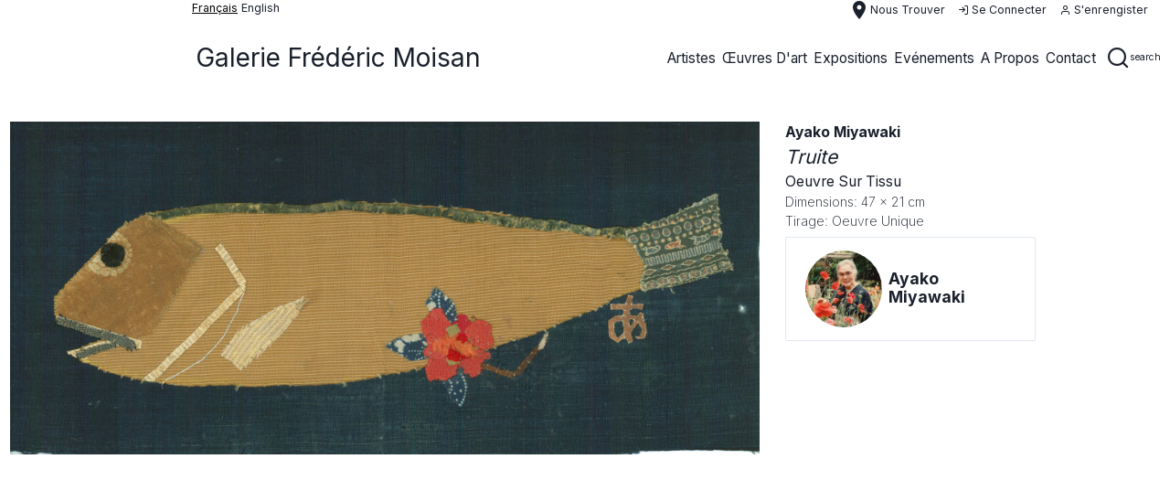

--- FILE ---
content_type: text/html; charset=UTF-8
request_url: http://galerie-fmoisan.fr/fr/artwork/ayako-miyawaki-truite
body_size: 18205
content:
<!DOCTYPE html>
<html lang="fr">
   <head>
            <meta charset="UTF-8">
      <meta http-equiv="X-UA-Compatible" content="IE=edge">
      <meta name="apple-mobile-web-app-capable" content="yes" />
      <meta name="apple-mobile-web-app-status-bar-style" content="black-translucent" />
      <meta name="viewport" content="initial-scale=1, width=device-width, minimum-scale=1, maximum-scale=1, user-scalable=no" />
      <link rel="apple-touch-icon" sizes="57x57" href="/favicons/apple-icon-57x57.png">
      <link rel="apple-touch-icon" sizes="60x60" href="/favicons/apple-icon-60x60.png">
      <link rel="apple-touch-icon" sizes="72x72" href="/favicons/apple-icon-72x72.png">
      <link rel="apple-touch-icon" sizes="76x76" href="/favicons/apple-icon-76x76.png">
      <link rel="apple-touch-icon" sizes="114x114" href="/favicons/apple-icon-114x114.png">
      <link rel="apple-touch-icon" sizes="120x120" href="/favicons/apple-icon-120x120.png">
      <link rel="apple-touch-icon" sizes="144x144" href="/favicons/apple-icon-144x144.png">
      <link rel="apple-touch-icon" sizes="152x152" href="/favicons/apple-icon-152x152.png">
      <link rel="apple-touch-icon" sizes="180x180" href="/favicons/apple-icon-180x180.png">
      <link rel="icon" type="image/png" sizes="192x192"  href="/favicons/android-icon-192x192.png">
      <link rel="icon" type="image/png" sizes="32x32" href="/favicons/favicon-32x32.png">
      <link rel="icon" type="image/png" sizes="96x96" href="/favicons/favicon-96x96.png">
      <link rel="icon" type="image/png" sizes="16x16" href="/favicons/favicon-16x16.png">
      <link rel="manifest" href="/favicons/manifest.json">
      <meta name="msapplication-TileColor" content="#ffffff">
      <meta name="msapplication-TileImage" content="/favicons/ms-icon-144x144.png">
      <meta name="theme-color" content="#ffffff">
      <meta name="description" content="">
      <meta name="author" content="">
      <meta name="csrf-token" content="lD0Uaae2VvPaEC9HdxCYWMLtsUrwtp48Wtl31HyF">
      <title>galerie frédéric moisan</title>
      <link href="http://galerie-fmoisan.fr/css/app.css" rel="stylesheet">
                  <script type="text/javascript">
        if (!window.hasOwnProperty('URLS')) window.URLS = {};

        window.appConfig = {
            menu: [{"link":"http:\/\/galerie-fmoisan.fr\/fr\/artists","width":null,"click":null,"thin":false,"image":null,"class":null,"name":"artistes","type":"submenu","index":1,"columns":[{"title":"","type":"enum","enum":[{"link":"http:\/\/galerie-fmoisan.fr\/fr\/artist\/ahmad-kaddour","width":null,"click":null,"thin":false,"image":null,"class":null,"name":"Ahmad Kaddour","type":"link","lang":null,"enum":null,"columns":null},{"link":"http:\/\/galerie-fmoisan.fr\/fr\/artist\/belem-julien-et-mathieu-schmitt","width":null,"click":null,"thin":false,"image":null,"class":null,"name":"Belem Julien et Mathieu Schmitt _","type":"link","lang":null,"enum":null,"columns":null},{"link":"http:\/\/galerie-fmoisan.fr\/fr\/artist\/alfredo-vilchis-roque","width":null,"click":null,"thin":false,"image":null,"class":null,"name":"Alfredo Vilchis-Roque","type":"link","lang":null,"enum":null,"columns":null},{"link":"http:\/\/galerie-fmoisan.fr\/fr\/artist\/ayako-miyawaki","width":null,"click":null,"thin":false,"image":null,"class":null,"name":"Ayako Miyawaki","type":"link","lang":null,"enum":null,"columns":null},{"link":"http:\/\/galerie-fmoisan.fr\/fr\/artist\/bernard-guillot","width":null,"click":null,"thin":false,"image":null,"class":null,"name":"bernard guillot","type":"link","lang":null,"enum":null,"columns":null},{"link":"http:\/\/galerie-fmoisan.fr\/fr\/artist\/denis-polge","width":null,"click":null,"thin":false,"image":null,"class":null,"name":"Denis Polge","type":"link","lang":null,"enum":null,"columns":null},{"link":"http:\/\/galerie-fmoisan.fr\/fr\/artist\/didier-hamey","width":null,"click":null,"thin":false,"image":null,"class":null,"name":"Didier Hamey","type":"link","lang":null,"enum":null,"columns":null},{"link":"http:\/\/galerie-fmoisan.fr\/fr\/artist\/hsu-ching-yuan","width":null,"click":null,"thin":false,"image":null,"class":null,"name":"Hsu Ching-Yuan","type":"link","lang":null,"enum":null,"columns":null},{"link":"http:\/\/galerie-fmoisan.fr\/fr\/artist\/ise","width":null,"click":null,"thin":false,"image":null,"class":null,"name":" ise","type":"link","lang":null,"enum":null,"columns":null},{"link":"http:\/\/galerie-fmoisan.fr\/fr\/artist\/karl-heinz-diegner","width":null,"click":null,"thin":false,"image":null,"class":null,"name":"Karl-Heinz Diegner","type":"link","lang":null,"enum":null,"columns":null},{"link":"http:\/\/galerie-fmoisan.fr\/fr\/artist\/marianna-gefen","width":null,"click":null,"thin":false,"image":null,"class":null,"name":"Marianna Gefen","type":"link","lang":null,"enum":null,"columns":null},{"link":"http:\/\/galerie-fmoisan.fr\/fr\/artist\/megumi-terao","width":null,"click":null,"thin":false,"image":null,"class":null,"name":"Megumi Terao","type":"link","lang":null,"enum":null,"columns":null},{"link":"http:\/\/galerie-fmoisan.fr\/fr\/artist\/muriel-moreau","width":null,"click":null,"thin":false,"image":null,"class":null,"name":"Muriel Moreau","type":"link","lang":null,"enum":null,"columns":null},{"link":"http:\/\/galerie-fmoisan.fr\/fr\/artist\/nicolas-dieterle","width":null,"click":null,"thin":false,"image":null,"class":null,"name":"Nicolas Dieterl\u00e9","type":"link","lang":null,"enum":null,"columns":null},{"link":"http:\/\/galerie-fmoisan.fr\/fr\/artist\/sandra-martagex","width":null,"click":null,"thin":false,"image":null,"class":null,"name":"Sandra Martagex","type":"link","lang":null,"enum":null,"columns":null},{"link":"http:\/\/galerie-fmoisan.fr\/fr\/artist\/stephanie-sautenet","width":null,"click":null,"thin":false,"image":null,"class":null,"name":"St\u00e9phanie Sautenet","type":"link","lang":null,"enum":null,"columns":null},{"link":"http:\/\/galerie-fmoisan.fr\/fr\/artist\/veronique-masurel","width":null,"click":null,"thin":false,"image":null,"class":null,"name":"V\u00e9ronique Masurel","type":"link","lang":null,"enum":null,"columns":null}],"centered":false},{"title":"Featured artist","type":"enum","enum":[{"link":"http:\/\/galerie-fmoisan.fr\/fr\/artist\/ayako-miyawaki","width":null,"click":null,"thin":false,"image":"http:\/\/www.galerie-fmoisan.fr\/storage\/artists\/avatars\/12\/conversions\/artist_avatar_4-sm.jpg","class":null,"type":"featured","name":"Ayako Miyawaki","rounded":true,"lang":false,"enum":null,"columns":null},{"link":"http:\/\/galerie-fmoisan.fr\/fr\/artist\/alfredo-vilchis-roque","width":null,"click":null,"thin":false,"image":"http:\/\/www.galerie-fmoisan.fr\/storage\/artists\/avatars\/118\/conversions\/artist_avatar_8-sm.jpg","class":null,"type":"featured","name":"Alfredo Vilchis-Roque","rounded":true,"lang":false,"enum":null,"columns":null}],"centered":false}],"enum":null},{"link":"http:\/\/galerie-fmoisan.fr\/fr\/artworks","width":null,"click":null,"thin":false,"image":null,"class":null,"name":"\u0153uvres d\u0027art","type":"submenu","index":1,"columns":[{"title":"","type":"enum","enum":[{"link":"http:\/\/galerie-fmoisan.fr\/fr\/artworks\/dessins","width":null,"click":null,"thin":false,"image":null,"class":null,"name":"dessins","type":"link","lang":null,"enum":null,"columns":null},{"link":"http:\/\/galerie-fmoisan.fr\/fr\/artworks\/gravures","width":null,"click":null,"thin":false,"image":null,"class":null,"name":"gravures","type":"link","lang":null,"enum":null,"columns":null},{"link":"http:\/\/galerie-fmoisan.fr\/fr\/artworks\/photographie-peintes","width":null,"click":null,"thin":false,"image":null,"class":null,"name":"photographie peintes","type":"link","lang":null,"enum":null,"columns":null},{"link":"http:\/\/galerie-fmoisan.fr\/fr\/artworks\/peintures","width":null,"click":null,"thin":false,"image":null,"class":null,"name":"peintures","type":"link","lang":null,"enum":null,"columns":null},{"link":"http:\/\/galerie-fmoisan.fr\/fr\/artworks\/photographies","width":null,"click":null,"thin":false,"image":null,"class":null,"name":"photographies","type":"link","lang":null,"enum":null,"columns":null},{"link":"http:\/\/galerie-fmoisan.fr\/fr\/artworks\/editions","width":null,"click":null,"thin":false,"image":null,"class":null,"name":"editions","type":"link","lang":null,"enum":null,"columns":null},{"link":"http:\/\/galerie-fmoisan.fr\/fr\/artworks\/sculptures","width":null,"click":null,"thin":false,"image":null,"class":null,"name":"sculptures","type":"link","lang":null,"enum":null,"columns":null},{"link":"http:\/\/galerie-fmoisan.fr\/fr\/artworks\/oeuvre-sur-tissus","width":null,"click":null,"thin":false,"image":null,"class":null,"name":"oeuvre sur tissus","type":"link","lang":null,"enum":null,"columns":null}],"centered":false},{"title":"","type":"enum","enum":[{"link":"http:\/\/galerie-fmoisan.fr\/fr\/artworks\/acryliques","width":null,"click":null,"thin":false,"image":null,"class":null,"name":"acryliques","type":"link","lang":null,"enum":null,"columns":null},{"link":"http:\/\/galerie-fmoisan.fr\/fr\/artworks\/alb%C3%A2tres","width":null,"click":null,"thin":false,"image":null,"class":null,"name":"alb\u00e2tres","type":"link","lang":null,"enum":null,"columns":null},{"link":"http:\/\/galerie-fmoisan.fr\/fr\/artworks\/bronzes","width":null,"click":null,"thin":false,"image":null,"class":null,"name":"bronzes","type":"link","lang":null,"enum":null,"columns":null},{"link":"http:\/\/galerie-fmoisan.fr\/fr\/artworks\/gravures","width":null,"click":null,"thin":false,"image":null,"class":null,"name":"gravures","type":"link","lang":null,"enum":null,"columns":null},{"link":"http:\/\/galerie-fmoisan.fr\/fr\/artworks\/gouaches","width":null,"click":null,"thin":false,"image":null,"class":null,"name":"gouaches","type":"link","lang":null,"enum":null,"columns":null},{"link":"http:\/\/galerie-fmoisan.fr\/fr\/artworks\/encres","width":null,"click":null,"thin":false,"image":null,"class":null,"name":"encres","type":"link","lang":null,"enum":null,"columns":null},{"link":"http:\/\/galerie-fmoisan.fr\/fr\/artworks\/lithographies","width":null,"click":null,"thin":false,"image":null,"class":null,"name":"lithographies","type":"link","lang":null,"enum":null,"columns":null},{"link":"http:\/\/galerie-fmoisan.fr\/fr\/artworks\/techniques-mixtes","width":null,"click":null,"thin":false,"image":null,"class":null,"name":"techniques mixtes","type":"link","lang":null,"enum":null,"columns":null},{"link":"http:\/\/galerie-fmoisan.fr\/fr\/artworks\/peinture-%C3%A0-l%27huiles","width":null,"click":null,"thin":false,"image":null,"class":null,"name":"peinture \u00e0 l\u0027huiles","type":"link","lang":null,"enum":null,"columns":null},{"link":"http:\/\/galerie-fmoisan.fr\/fr\/artworks\/pastels","width":null,"click":null,"thin":false,"image":null,"class":null,"name":"pastels","type":"link","lang":null,"enum":null,"columns":null},{"link":"http:\/\/galerie-fmoisan.fr\/fr\/artworks\/s%C3%A9rigraphies","width":null,"click":null,"thin":false,"image":null,"class":null,"name":"s\u00e9rigraphies","type":"link","lang":null,"enum":null,"columns":null},{"link":"http:\/\/galerie-fmoisan.fr\/fr\/artworks\/st%C3%A9atites","width":null,"click":null,"thin":false,"image":null,"class":null,"name":"st\u00e9atites","type":"link","lang":null,"enum":null,"columns":null},{"link":"http:\/\/galerie-fmoisan.fr\/fr\/artworks\/tissus","width":null,"click":null,"thin":false,"image":null,"class":null,"name":"tissus","type":"link","lang":null,"enum":null,"columns":null},{"link":"http:\/\/galerie-fmoisan.fr\/fr\/artworks\/aquarelles","width":null,"click":null,"thin":false,"image":null,"class":null,"name":"aquarelles","type":"link","lang":null,"enum":null,"columns":null}],"centered":false},{"title":"Oeuvres a l\u0027affiche","type":"enum","enum":[{"link":"http:\/\/galerie-fmoisan.fr\/fr\/artwork\/denis-polge-sans-titre-2","width":null,"click":null,"thin":false,"image":"http:\/\/www.galerie-fmoisan.fr\/storage\/artworks\/covers\/475\/conversions\/artwork_cover_denis-polge-sans-titre-2_828b4f13a3a21587fae7b712472e6c6f-sm.jpg","class":null,"type":"featured","name":"Sans titre","rounded":false,"lang":false,"enum":null,"columns":null}],"centered":false}],"enum":null},{"link":"http:\/\/galerie-fmoisan.fr\/fr\/exhibitions","width":null,"click":null,"thin":false,"image":null,"class":null,"name":"expositions","type":"submenu","columns":[{"title":"","type":"enum","enum":[{"link":"http:\/\/galerie-fmoisan.fr\/fr\/exhibitions\/expositions-en-cours","width":null,"click":null,"thin":false,"image":null,"class":null,"name":"Expositions en cours","enum":null,"columns":null},{"link":"http:\/\/galerie-fmoisan.fr\/fr\/exhibitions\/expositions-a-venir","width":null,"click":null,"thin":false,"image":null,"class":null,"name":"Expositions \u00e0 venir","enum":null,"columns":null},{"link":"http:\/\/galerie-fmoisan.fr\/fr\/exhibitions\/expositions-passees","width":null,"click":null,"thin":false,"image":null,"class":null,"name":"Expositions pass\u00e9es","enum":null,"columns":null}],"centered":false}],"enum":null},{"link":"http:\/\/galerie-fmoisan.fr\/fr\/events","width":null,"click":null,"thin":false,"image":null,"class":null,"name":"Ev\u00e9nements","type":"submenu","columns":[{"title":"","type":"enum","enum":[{"link":"http:\/\/galerie-fmoisan.fr\/fr\/events\/evenements-en-cours","width":null,"click":null,"thin":false,"image":null,"class":null,"name":"Ev\u00e9nements en cours","enum":null,"columns":null},{"link":"http:\/\/galerie-fmoisan.fr\/fr\/events\/evenements-a-venir","width":null,"click":null,"thin":false,"image":null,"class":null,"name":"Ev\u00e9nements \u00e0 venir","enum":null,"columns":null},{"link":"http:\/\/galerie-fmoisan.fr\/fr\/events\/evenements-passes","width":null,"click":null,"thin":false,"image":null,"class":null,"name":"Ev\u00e9nements pass\u00e9s","enum":null,"columns":null}],"centered":false}],"enum":null},{"link":null,"width":null,"click":null,"thin":false,"image":null,"class":null,"name":"a propos","type":"router","router":"about","enum":null,"columns":null},{"link":null,"width":null,"click":null,"thin":false,"image":null,"class":null,"name":"contact","type":"router","router":"contact","enum":null,"columns":null}],
            query: [],
            agent: {"mobile":false,"tablet":false},
            breadcrumbs: ["artwork","ayako-miyawaki-truite"],
            translations: {"en":{"key":"en","name":"English","url":"http:\/\/galerie-fmoisan.fr\/en\/artwork\/ayako-miyawaki-truite","selected":false},"fr":{"key":"fr","name":"fran\u00e7ais","url":"http:\/\/galerie-fmoisan.fr\/fr\/artwork\/ayako-miyawaki-truite","selected":true}},
            lang: 'fr',
            js: {"scroll":true,"bg_menu":false,"config":{"socket":false}},
            path: 'http://galerie-fmoisan.fr/'.slice(0, -1),
            auth: null,
            usermenu: null,
            searches: null
        };

        window.appSettings = {"id":1,"site_title":"galerie fr\u00e9d\u00e9ric moisan","default_country":"en","metas_keywords":null,"metas_description":null,"phone_number":"+33 (0) 1 49 26 95 44","mobile_number":"+33 (0) 6 733 703 66","email":"contact@galerie-fmoisan.fr","website":"http:\/\/www.galerie-fmoisan.com","instagram":"https:\/\/www.instagram.com\/galerie_fmoisan","facebook":"https:\/\/www.facebook.com\/galeriefmoisan","twitter":"https:\/\/twitter.com\/galerie_fmoisan","first_name":"frederic","last_name":"moisan","press_first_name":null,"press_last_name":"","press_email":"","press_phone_number":"","item_per_page":10,"newsletter":"http:\/\/www.galerie-fmoisan.fr\/index.php\/api\/newsletter\/contact","map":{"id":1,"mapable_id":1,"latitude":"48.854238","longitude":"2.337811","zoom":17,"width":500,"height":500,"show_infos":1,"show_infos_on_map":1,"address":"46 rue Croix des Petits Champs 75001","city":"paris","state":null,"hours":"11:00 - 19:00","day_from":"Tuesday","day_to":"Saturday","country":"France","deleted_at":null,"created_at":null,"updated_at":null},"time":{"open":"11:00","close":"19:00"},"about_title":null,"about_subtitle":null,"about_text":"Pour moi, diriger un espace-galerie aujourd\u2019hui, c\u2019est \u00e9tablir dans un temps et un lieu donn\u00e9s une pr\u00e9sence particuli\u00e8re au monde. Cela signifie \u00eatre \u00e0 l\u2019aff\u00fbt de nouvelles \u00e9motions visuelles, de nouvelles sensations, \u00eatre capable de faire vivre ces choix en \u00e9veillant la curiosit\u00e9, en suscitant le d\u00e9sir : d\u00e9couvrir et faire partager, afin de contribuer \u00e0 cr\u00e9er un lien artistique et social sur la dur\u00e9e.\n\nLes artistes qui exposent, photographes et plasticiens, sont ainsi des auteurs, des cr\u00e9ateurs de mondes, rencontr\u00e9s personnellement et avec lesquels je souhaite m\u2019engager dans un travail \u00e0 long terme, seul moyen de d\u00e9couvrir et red\u00e9couvrir l\u2019\u0153uvre. Ils font partie de ces artistes contemporains qui partent de la photographie pour \u00e9tablir ensuite des ponts vers d\u2019autres m\u00e9dias \u2013 peinture, dessin, sculpture, vid\u00e9o, \u00e9criture... Ces diff\u00e9rents modes d\u2019expressions instaurent un jeu subtil de lectures et d\u2019angles de vue qui \u00e9clairent finalement leurs \u0153uvres et leurs univers.\n\nLa photographie comme point de d\u00e9part car, si la peinture r\u00e9pond \u00e0 une exp\u00e9rience introspective et d\u2019extirpation, la photographie, elle, r\u00e9v\u00e8le, une vision \u00e0 la fois r\u00e9elle, instantan\u00e9e et quotidienne qui nous fait cependant d\u00e9couvrir d\u2019autres points de vue que notre propre regard sur le monde. En nous offrant l\u2019occasion de d\u00e9couvrir un autre espace, un double fond, un hors-champ \u2013 autrement inaccessible \u2013 dans l\u2019instantan\u00e9 d\u2019une image, elle nous donne la possibilit\u00e9 d\u2019exp\u00e9rimenter le regard en facettes de l\u2019abeille. La photographie a ainsi le pouvoir de d\u00e9voiler le myst\u00e8re, tout en conservant l\u2019\u00e9nigme du monde, pr\u00e9gnante derri\u00e8re nos visions quotidiennes. La galerie, enfin est un espace vaste et tout en longueur, qui permet et propose de parcourir le monde de l\u2019artiste, librement reconstitu\u00e9 \u00e0 travers l\u2019accrochage.","rich_text":null,"maps":[{"id":1,"mapable_id":1,"latitude":"48.854238","longitude":"2.337811","zoom":17,"width":500,"height":500,"show_infos":1,"show_infos_on_map":1,"address":"46 rue Croix des Petits Champs 75001","city":"paris","state":null,"hours":"11:00 - 19:00","day_from":"Tuesday","day_to":"Saturday","country":"France","deleted_at":null,"created_at":null,"updated_at":null}],"translations":[{"id":1,"locale":"en","site_setting_id":1,"about_title":null,"about_subtitle":null,"about_text":"For me, running a Gallery space today means establishing a special presence in the world in a particular place and time. It means being on the lookout for new visual emotions, new sensations; being able to bring these choices to life, to arouse curiosity and awaken desire: it is about discovering and sharing in order to create an enduring link between art and society.\n\nThe artists who exhibit here - photographers, painters or sculptors - are authors, creators of worlds, who I get to know personally and hope to be involved with long term, which is the only way to discover and rediscover their work.\n\nThese contemporary artists use photography as a starting point to incorporate other media \u2013 painting, drawing, sculpture, video, writing\u2026 These different ways of expression are like a subtle game with various interpretations and points of view that eventually shed light on their work and their universe.\n\nPhotography is a starting point, for if painting is the response to an introspective experience, photography reveals a real, instantaneous, everyday vision, yet one that allows us to discover alternative viewpoints of the world.\n\nBy giving us the opportunity to discover a new space, another world until now inaccessible, the moment captured by photography opens up a multi-faceted way of seeing. So photography has the power to unveil mystery while retaining the enigma of the world, which we can sense beyond our everyday experience.\n\nFinally, the Gallery is an extensive space where you are invited to glimpse the artist\u2019s world, as recreated through the exhibition.","rich_text":null},{"id":1,"locale":"fr","site_setting_id":1,"about_title":null,"about_subtitle":null,"about_text":"Pour moi, diriger un espace-galerie aujourd\u2019hui, c\u2019est \u00e9tablir dans un temps et un lieu donn\u00e9s une pr\u00e9sence particuli\u00e8re au monde. Cela signifie \u00eatre \u00e0 l\u2019aff\u00fbt de nouvelles \u00e9motions visuelles, de nouvelles sensations, \u00eatre capable de faire vivre ces choix en \u00e9veillant la curiosit\u00e9, en suscitant le d\u00e9sir : d\u00e9couvrir et faire partager, afin de contribuer \u00e0 cr\u00e9er un lien artistique et social sur la dur\u00e9e.\n\nLes artistes qui exposent, photographes et plasticiens, sont ainsi des auteurs, des cr\u00e9ateurs de mondes, rencontr\u00e9s personnellement et avec lesquels je souhaite m\u2019engager dans un travail \u00e0 long terme, seul moyen de d\u00e9couvrir et red\u00e9couvrir l\u2019\u0153uvre. Ils font partie de ces artistes contemporains qui partent de la photographie pour \u00e9tablir ensuite des ponts vers d\u2019autres m\u00e9dias \u2013 peinture, dessin, sculpture, vid\u00e9o, \u00e9criture... Ces diff\u00e9rents modes d\u2019expressions instaurent un jeu subtil de lectures et d\u2019angles de vue qui \u00e9clairent finalement leurs \u0153uvres et leurs univers.\n\nLa photographie comme point de d\u00e9part car, si la peinture r\u00e9pond \u00e0 une exp\u00e9rience introspective et d\u2019extirpation, la photographie, elle, r\u00e9v\u00e8le, une vision \u00e0 la fois r\u00e9elle, instantan\u00e9e et quotidienne qui nous fait cependant d\u00e9couvrir d\u2019autres points de vue que notre propre regard sur le monde. En nous offrant l\u2019occasion de d\u00e9couvrir un autre espace, un double fond, un hors-champ \u2013 autrement inaccessible \u2013 dans l\u2019instantan\u00e9 d\u2019une image, elle nous donne la possibilit\u00e9 d\u2019exp\u00e9rimenter le regard en facettes de l\u2019abeille. La photographie a ainsi le pouvoir de d\u00e9voiler le myst\u00e8re, tout en conservant l\u2019\u00e9nigme du monde, pr\u00e9gnante derri\u00e8re nos visions quotidiennes. La galerie, enfin est un espace vaste et tout en longueur, qui permet et propose de parcourir le monde de l\u2019artiste, librement reconstitu\u00e9 \u00e0 travers l\u2019accrochage.","rich_text":null}]};
        
        
                  window.appConfig.searches = {"main":{"input":{"autocomplete":true,"url":"http:\/\/galerie-fmoisan.fr\/api\/search","width":200,"placeholder":{"en":"Search artists, artworks, technics, ...","fr":"Recherchez artistes, oeuvres d\u0027art, technique, ..."},"model":["categories","technic","artist","artwork"],"display":[]},"button":[]},"local":null};
        
        console.warn('****** APP SETTINGS =>', window.appSettings);
        console.warn('****** APP CONFIG => ', window.appConfig);
      </script>

      <script type="text/javascript" src="http://galerie-fmoisan.fr/js/vendors/manifest.js"></script>
      <script type="text/javascript" src="http://galerie-fmoisan.fr/js/vendors/vendor.js"></script>
   </head>
   <body>
      <div id="app">  
          
        
        <div class="navbar navbar__top flex text-xs md:text-sm border-1 border-white px-1 pl-user">
	 	 	<div class="flex text-xs md:text-sm">
    <div class="text-black capitalize underline mr-1">français</div>
            <div><a class="capitalize" href="http://galerie-fmoisan.fr/en/artwork/ayako-miyawaki-truite">English</a></div>
                </div>	 
	 <div class="flex-grow"></div>

	<div class="flex items-center px-2 text-sm">

		<router-link to="/location"
					 tag="div"
    				 class="hidden md:flex items-center mr-4 capitalize cursor-pointer contact hover:text-gray-600"
		>
			<span class="material-icons">place</span>
			<span>Nous trouver</span>
		</router-link>

										<router-link to="/login"
						 tag="div"
	    				 class="hidden md:flex items-center mr-4 capitalize cursor-pointer contact hover:text-gray-600"
			>
				<i class="fe fe-log-in"></i>
				<span class="ml-1">se connecter</span>
			</router-link>
			<router-link to="/register"
						 tag="div"
	    				 class="hidden md:flex items-center mr-4 capitalize cursor-pointer contact hover:text-gray-600"
			>
				<i class="fe fe-user"></i>
				<span class="ml-1">s&#039;enrengister</span>
			</router-link>
								</div>
</div><div class="nav-sticky--top"></div>
<div class="navbar navbar__menu sticky z-100 pl-user" style="top:0px;">
	<div class="ct-xl flex">

		<div class="navbar__brand">
		<a href="http://galerie-fmoisan.fr" class="navbar__brand--brand">
		Galerie Frédéric Moisan
	</a>
	</div>		<div class="navbar--burger flex items-center md:hidden">
	<div class="hamburger hamburger--collapse flex items-center" aria-controls="#nav-header-target">
		<div class="hamburger-box">
			<div class="hamburger-inner"></div>
		</div>
	</div>
</div>
		<div id="nav-header-target" class="navbar--menu"  v-show="!search"  aria-hidden="true">
			<div class="navbar--end flex-grow">
																					<div class="navbar-item navbar-item--enum ">
													<a href="http://galerie-fmoisan.fr/fr/artists">
	<span>artistes</span>
</a>
							<div id="dropdown-0" class="dropdown " aria-hidden="true" >
	<div class="dropdown--caret"></div> 
			<div class="dropdown__col">
				<div class="dropdown__title text-center"></div>
				<ul>
								<li class="">
				<a href="http://galerie-fmoisan.fr/fr/artist/ahmad-kaddour">Ahmad Kaddour</a>
			</li>
								<li class="">
				<a href="http://galerie-fmoisan.fr/fr/artist/belem-julien-et-mathieu-schmitt">Belem Julien et Mathieu Schmitt _</a>
			</li>
								<li class="">
				<a href="http://galerie-fmoisan.fr/fr/artist/alfredo-vilchis-roque">Alfredo Vilchis-Roque</a>
			</li>
								<li class="">
				<a href="http://galerie-fmoisan.fr/fr/artist/ayako-miyawaki">Ayako Miyawaki</a>
			</li>
								<li class="">
				<a href="http://galerie-fmoisan.fr/fr/artist/bernard-guillot">bernard guillot</a>
			</li>
								<li class="">
				<a href="http://galerie-fmoisan.fr/fr/artist/denis-polge">Denis Polge</a>
			</li>
								<li class="">
				<a href="http://galerie-fmoisan.fr/fr/artist/didier-hamey">Didier Hamey</a>
			</li>
								<li class="">
				<a href="http://galerie-fmoisan.fr/fr/artist/hsu-ching-yuan">Hsu Ching-Yuan</a>
			</li>
								<li class="">
				<a href="http://galerie-fmoisan.fr/fr/artist/ise"> ise</a>
			</li>
								<li class="">
				<a href="http://galerie-fmoisan.fr/fr/artist/karl-heinz-diegner">Karl-Heinz Diegner</a>
			</li>
								<li class="">
				<a href="http://galerie-fmoisan.fr/fr/artist/marianna-gefen">Marianna Gefen</a>
			</li>
								<li class="">
				<a href="http://galerie-fmoisan.fr/fr/artist/megumi-terao">Megumi Terao</a>
			</li>
								<li class="">
				<a href="http://galerie-fmoisan.fr/fr/artist/muriel-moreau">Muriel Moreau</a>
			</li>
								<li class="">
				<a href="http://galerie-fmoisan.fr/fr/artist/nicolas-dieterle">Nicolas Dieterlé</a>
			</li>
								<li class="">
				<a href="http://galerie-fmoisan.fr/fr/artist/sandra-martagex">Sandra Martagex</a>
			</li>
								<li class="">
				<a href="http://galerie-fmoisan.fr/fr/artist/stephanie-sautenet">Stéphanie Sautenet</a>
			</li>
								<li class="">
				<a href="http://galerie-fmoisan.fr/fr/artist/veronique-masurel">Véronique Masurel</a>
			</li>
				</ul>
	</div>
				<div class="dropdown__col">
				<div class="dropdown__title text-center">Featured artist</div>
				<ul>
								<li>
				<a href="http://galerie-fmoisan.fr/fr/artist/ayako-miyawaki">
					<img src="http://www.galerie-fmoisan.fr/storage/artists/avatars/12/conversions/artist_avatar_4-sm.jpg" class="w-56 mx-auto" style="max-width: 1000px;" />
				</a>
			</li>
						<li class="">
				<a href="http://galerie-fmoisan.fr/fr/artist/ayako-miyawaki">Ayako Miyawaki</a>
			</li>
								<li>
				<a href="http://galerie-fmoisan.fr/fr/artist/alfredo-vilchis-roque">
					<img src="http://www.galerie-fmoisan.fr/storage/artists/avatars/118/conversions/artist_avatar_8-sm.jpg" class="w-56 mx-auto" style="max-width: 1000px;" />
				</a>
			</li>
						<li class="">
				<a href="http://galerie-fmoisan.fr/fr/artist/alfredo-vilchis-roque">Alfredo Vilchis-Roque</a>
			</li>
				</ul>
	</div>
		</div>
						</div>
																										<div class="navbar-item navbar-item--enum ">
													<a href="http://galerie-fmoisan.fr/fr/artworks">
	<span>œuvres d&#039;art</span>
</a>
							<div id="dropdown-1" class="dropdown " aria-hidden="true" >
	<div class="dropdown--caret"></div> 
			<div class="dropdown__col">
				<div class="dropdown__title text-center"></div>
				<ul>
								<li class="">
				<a href="http://galerie-fmoisan.fr/fr/artworks/dessins">dessins</a>
			</li>
								<li class="">
				<a href="http://galerie-fmoisan.fr/fr/artworks/gravures">gravures</a>
			</li>
								<li class="">
				<a href="http://galerie-fmoisan.fr/fr/artworks/photographie-peintes">photographie peintes</a>
			</li>
								<li class="">
				<a href="http://galerie-fmoisan.fr/fr/artworks/peintures">peintures</a>
			</li>
								<li class="">
				<a href="http://galerie-fmoisan.fr/fr/artworks/photographies">photographies</a>
			</li>
								<li class="">
				<a href="http://galerie-fmoisan.fr/fr/artworks/editions">editions</a>
			</li>
								<li class="">
				<a href="http://galerie-fmoisan.fr/fr/artworks/sculptures">sculptures</a>
			</li>
								<li class="">
				<a href="http://galerie-fmoisan.fr/fr/artworks/oeuvre-sur-tissus">oeuvre sur tissus</a>
			</li>
				</ul>
	</div>
				<div class="dropdown__col">
				<div class="dropdown__title text-center"></div>
				<ul>
								<li class="">
				<a href="http://galerie-fmoisan.fr/fr/artworks/acryliques">acryliques</a>
			</li>
								<li class="">
				<a href="http://galerie-fmoisan.fr/fr/artworks/alb%C3%A2tres">albâtres</a>
			</li>
								<li class="">
				<a href="http://galerie-fmoisan.fr/fr/artworks/bronzes">bronzes</a>
			</li>
								<li class="">
				<a href="http://galerie-fmoisan.fr/fr/artworks/gravures">gravures</a>
			</li>
								<li class="">
				<a href="http://galerie-fmoisan.fr/fr/artworks/gouaches">gouaches</a>
			</li>
								<li class="">
				<a href="http://galerie-fmoisan.fr/fr/artworks/encres">encres</a>
			</li>
								<li class="">
				<a href="http://galerie-fmoisan.fr/fr/artworks/lithographies">lithographies</a>
			</li>
								<li class="">
				<a href="http://galerie-fmoisan.fr/fr/artworks/techniques-mixtes">techniques mixtes</a>
			</li>
								<li class="">
				<a href="http://galerie-fmoisan.fr/fr/artworks/peinture-%C3%A0-l%27huiles">peinture à l&#039;huiles</a>
			</li>
								<li class="">
				<a href="http://galerie-fmoisan.fr/fr/artworks/pastels">pastels</a>
			</li>
								<li class="">
				<a href="http://galerie-fmoisan.fr/fr/artworks/s%C3%A9rigraphies">sérigraphies</a>
			</li>
								<li class="">
				<a href="http://galerie-fmoisan.fr/fr/artworks/st%C3%A9atites">stéatites</a>
			</li>
								<li class="">
				<a href="http://galerie-fmoisan.fr/fr/artworks/tissus">tissus</a>
			</li>
								<li class="">
				<a href="http://galerie-fmoisan.fr/fr/artworks/aquarelles">aquarelles</a>
			</li>
				</ul>
	</div>
				<div class="dropdown__col">
				<div class="dropdown__title text-center">Oeuvres a l&#039;affiche</div>
				<ul>
								<li>
				<a href="http://galerie-fmoisan.fr/fr/artwork/denis-polge-sans-titre-2">
					<img src="http://www.galerie-fmoisan.fr/storage/artworks/covers/475/conversions/artwork_cover_denis-polge-sans-titre-2_828b4f13a3a21587fae7b712472e6c6f-sm.jpg" class="w-56 mx-auto" style="max-width: 1000px;" />
				</a>
			</li>
						<li class="">
				<a href="http://galerie-fmoisan.fr/fr/artwork/denis-polge-sans-titre-2">Sans titre</a>
			</li>
				</ul>
	</div>
		</div>
						</div>
																										<div class="navbar-item navbar-item--enum ">
													<a href="http://galerie-fmoisan.fr/fr/exhibitions">
	<span>expositions</span>
</a>
							<div id="dropdown-2" class="dropdown " aria-hidden="true" >
	<div class="dropdown--caret"></div> 
			<div class="dropdown__col">
				<div class="dropdown__title text-center"></div>
				<ul>
								<li class="">
				<a href="http://galerie-fmoisan.fr/fr/exhibitions/expositions-en-cours">Expositions en cours</a>
			</li>
								<li class="">
				<a href="http://galerie-fmoisan.fr/fr/exhibitions/expositions-a-venir">Expositions à venir</a>
			</li>
								<li class="">
				<a href="http://galerie-fmoisan.fr/fr/exhibitions/expositions-passees">Expositions passées</a>
			</li>
				</ul>
	</div>
		</div>
						</div>
																										<div class="navbar-item navbar-item--enum ">
													<a href="http://galerie-fmoisan.fr/fr/events">
	<span>Evénements</span>
</a>
							<div id="dropdown-3" class="dropdown " aria-hidden="true" >
	<div class="dropdown--caret"></div> 
			<div class="dropdown__col">
				<div class="dropdown__title text-center"></div>
				<ul>
								<li class="">
				<a href="http://galerie-fmoisan.fr/fr/events/evenements-en-cours">Evénements en cours</a>
			</li>
								<li class="">
				<a href="http://galerie-fmoisan.fr/fr/events/evenements-a-venir">Evénements à venir</a>
			</li>
								<li class="">
				<a href="http://galerie-fmoisan.fr/fr/events/evenements-passes">Evénements passés</a>
			</li>
				</ul>
	</div>
		</div>
						</div>
																			<router-link to="about"
								 tag="div"
    						     class="navbar-item navbar-item--router cursor-pointer"
    				>
    					a propos
    				</router-link>
																			<router-link to="contact"
								 tag="div"
    						     class="navbar-item navbar-item--router cursor-pointer"
    				>
    					contact
    				</router-link>
												</div>
		</div>
		
				<search collapsed
				label="search"
				label-class="text-xs"
				icon="fe fe-search text-3xl"
				@open="search = !search"
				class="hidden md:flex mx-2"
		></search> 
			
	</div>
</div>
<transition name="route-anim" enter-active-class="animated fadeInLeft" leave-active-class="animated fadeOutDown">
	<router-view></router-view>
</transition>

<section id="content" class="">	
		<div class="ct-xl">
    <div class="h-full-header hidden md:flex p-2 pt-8">
        <div class="w-full md:w-2/3">
            <div class="h-full" tooltip="view fullscreen">
                                <img class="mx-auto max-h-full cursor-pointer"
                     src="http://www.galerie-fmoisan.fr/storage/artworks/covers/85/conversions/artwork_cover_ayako-miyawaki-203-truite-lg.jpg"
                     @click="selected(`http://www.galerie-fmoisan.fr/storage/artworks/covers/85/artwork_cover_ayako-miyawaki-203-truite.jpg`)"
                />
                            </div>
        </div>
        <div class="w-full text-center md:text-left md:w-1/3 md:ml-8 mt-8 md:mt-0">
            <div class="font-bold text-lg capitalize">
                <a href="http://galerie-fmoisan.fr/fr/artist/ayako-miyawaki">
                    Ayako Miyawaki
                </a>
            </div>
            <div class="text-2xl italic capitalize">Truite</div>
            <div class="">
    <div class="capitalize md:text-lg">oeuvre sur tissu</div>
            <div class="flex"> 
                </div>
                <div class="font-thin text-sm md:text-base">Dimensions: 47 x 21 cm</div>
        <div class="font-thin text-sm md:text-base">Tirage: Oeuvre Unique</div>
</div>            <!--
<div class="mt-4">
	    <div class="line-through"></div>
    <div class="text-2xl font-bold">0,00 €
</div>
    <div class="inline-block cursor-pointer bg-black text-c-lightgray hover:bg-gray-900 hover:border-2 px-8 py-2 my-2">
        Ajouter au panier
    </div>
    </div>
-->            <!--
            <div class="mt-6 mb-12 mx-auto rounded-sm overflow-hidden shadow-lg m-2 border border-gray-300 flex flex-col" style="max-width: 90%;">
                <div class="aspect__ratio--square mx-auto" style="background:transparent;width: 100px;">
                    <div style="background-image: url('http://www.galerie-fmoisan.fr/storage/artists/avatars/12/conversions/artist_avatar_4-sm.jpg');" class="bg-cover bg-teal rounded-full border-4 border-white">
                    </div>
                </div>
                 
                <div class="flex-grow px-6 py-4">
                    <a href="http://galerie-fmoisan.fr/fr/artist/ayako-miyawaki">
                        <div class="break-words text-center capitalize font-bold text-xl mb-2">Ayako Miyawaki</div>
                    </a>
                    <p class="text-gray-800 text-sm text-justify italic">
                        Ayako Miyawaki est une artiste Japonaise. Mariée et mère de trois enfants, elle vivait à Nagoya. Son mari, Haru Miyawaki, très inspiré par les portraitistes occidentaux, était peintre.

C’est en 1945, peu après la Seconde Guerre mondiale, qu’elle commence ses activités de création. Une fois libérée de la guerre dont elle avait dû protéger ses enfants, une envie de créer « quelque chose » s’éveille en elle. Elle se tourne alors vers l’appliqué, un processus créatif impliquant le placement de différentes pièces de matériaux sur une surface plus large pour créer un nouveau motif. Ainsi, elle collectionne et reçoit de nombreux dons de tissus, qu’elle teint et utilise pour la création de ses appliqués. Le choix des étoffes est primordial. Tel un peintre à la recherche de la couleur idoine, elle...
                    </p>
                </div>
            </div>
            -->
            <div class="relative w-2/3 rounded-sm my-2 border flex flex-col">
                <div class="px-6 py-4 flex items-center">
                    <a href="http://galerie-fmoisan.fr/fr/artist/ayako-miyawaki">
                        <div style="background-image: url('http://www.galerie-fmoisan.fr/storage/artists/avatars/12/conversions/artist_avatar_4-sm.jpg')" class="w-24 h-24 bg-cover bg-gray-300 rounded-full mr-2"></div>
                    </a>
                    <div class="text-sm">
                        <a class="font-bold text-xl leading-none capitalize" href="http://galerie-fmoisan.fr/fr/artist/ayako-miyawaki">Ayako Miyawaki</a>
                    </div>
                </div>
            </div>
        </div>
    </div>

    <div class="md:hidden p-2 pt-8">
        <div class="h-full-header w-full">
            <div class="h-full" tooltip="view fullscreen">
                                <img class="mx-auto max-h-full cursor-pointer"
                     src="http://www.galerie-fmoisan.fr/storage/artworks/covers/85/conversions/artwork_cover_ayako-miyawaki-203-truite-lg.jpg"
                     @click="selected(`http://www.galerie-fmoisan.fr/storage/artworks/covers/85/artwork_cover_ayako-miyawaki-203-truite.jpg`)"
                />
                            </div>
        </div>
        <div class="w-full text-center md:text-left md:w-1/3 md:ml-8 mt-8 md:mt-0">
            <div class="font-bold text-lg capitalize">
                <a href="http://galerie-fmoisan.fr/fr/artist/ayako-miyawaki">
                    Ayako Miyawaki
                </a>
            </div>
            <div class="text-2xl italic capitalize">Truite</div>
            <div class="">
    <div class="capitalize md:text-lg">oeuvre sur tissu</div>
            <div class="flex"> 
                </div>
                <div class="font-thin text-sm md:text-base">Dimensions: 47 x 21 cm</div>
        <div class="font-thin text-sm md:text-base">Tirage: Oeuvre Unique</div>
</div>            <!--
<div class="mt-4">
	    <div class="line-through"></div>
    <div class="text-2xl font-bold">0,00 €
</div>
    <div class="inline-block cursor-pointer bg-black text-c-lightgray hover:bg-gray-900 hover:border-2 px-8 py-2 my-2">
        Ajouter au panier
    </div>
    </div>
-->            <div class="mt-6 mb-12 mx-auto rounded-sm overflow-hidden shadow-lg m-2 border border-gray-300 flex flex-col" style="max-width: 90%;">
                <div class="aspect__ratio--square mx-auto" style="background:transparent;width: 100px;">
                    <div style="background-image: url('http://www.galerie-fmoisan.fr/storage/artists/avatars/12/conversions/artist_avatar_4-sm.jpg');" class="bg-cover bg-teal rounded-full border-4 border-white">
                    </div>
                </div>
                 
                <div class="flex-grow px-6 py-4">
                    <a href="http://galerie-fmoisan.fr/fr/artist/ayako-miyawaki">
                        <div class="break-words text-center capitalize font-bold text-xl mb-2">Ayako Miyawaki</div>
                    </a>
                    <p class="text-gray-800 text-sm text-justify italic">
                        Ayako Miyawaki est une artiste Japonaise. Mariée et mère de trois enfants, elle vivait à Nagoya. Son mari, Haru Miyawaki, très inspiré par les portraitistes occidentaux, était peintre.

C’est en 1945, peu après la Seconde Guerre mondiale, qu’elle commence ses activités de création. Une fois libérée de la guerre dont elle avait dû protéger ses enfants, une envie de créer « quelque chose » s’éveille en elle. Elle se tourne alors vers l’appliqué, un processus créatif impliquant le placement de différentes pièces de matériaux sur une surface plus large pour créer un nouveau motif. Ainsi, elle collectionne et reçoit de nombreux dons de tissus, qu’elle teint et utilise pour la création de ses appliqués. Le choix des étoffes est primordial. Tel un peintre à la recherche de la couleur idoine, elle...
                    </p>
                </div>
            </div>
        </div>
    </div>

        <div class="text-3xl font-light capitalize text-center my-12">
        œuvres d'art par Ayako Miyawaki
    </div>
    <div class="flex flex-center my-4">

        <div class="mb-10">
    <swiper height="16rem"
            slides-per-view-auto
            :space="8"
                >
                <div slot="slide" class="swiper-slide invisible">
                                    <a href="http://galerie-fmoisan.fr/fr/artwork/ayako-miyawaki-brocolis">
                        <div class="swiper-slide__image-container">
                <img src="http://www.galerie-fmoisan.fr/storage/artworks/covers/596/conversions/artwork_cover_ayako-miyawaki-brocolis_dfb53a7de1b336d95bc03d3798296cc4-md.jpg" class=" image--horizontal " />
            </div>
                        <div class="absolute inset-0 bg-gray-300 opacity-0 hover:opacity-75 flex flex-center animate-opacity whitespace-normal p-2 cursor-pointer">
                            <div class="text-center text-black">
                    <div class="capitalize font-extrabold text-2xl">Brocolis<span style="font-size:1em;">, 1989</span></div>
                                        <div class="capitalize text-sm">oeuvre sur tissu</div>
                </div>
            </div>
                        </a>
                                </div>
                <div slot="slide" class="swiper-slide invisible">
                                    <a href="http://galerie-fmoisan.fr/fr/artwork/ayako-miyawaki-poissons-et-fleurs-1">
                        <div class="swiper-slide__image-container">
                <img src="http://www.galerie-fmoisan.fr/storage/artworks/covers/752/conversions/artwork_cover_ayako-miyawaki-poissons-et-fleurs-1_dc56a4c75842f219f0eb4a05b2f37625-md.jpg" class=" image--horizontal " />
            </div>
                        <div class="absolute inset-0 bg-gray-300 opacity-0 hover:opacity-75 flex flex-center animate-opacity whitespace-normal p-2 cursor-pointer">
                            <div class="text-center text-black">
                    <div class="capitalize font-extrabold text-2xl">Poissons et fleurs<span style="font-size:1em;">, 1988</span></div>
                                        <div class="capitalize text-sm">oeuvre sur tissu</div>
                </div>
            </div>
                        </a>
                                </div>
                <div slot="slide" class="swiper-slide invisible">
                                    <a href="http://galerie-fmoisan.fr/fr/artwork/ayako-miyawaki-gourde">
                        <div class="swiper-slide__image-container">
                <img src="http://www.galerie-fmoisan.fr/storage/artworks/covers/750/conversions/artwork_cover_ayako-miyawaki-gourde_727e9091de3ee75b8ec6af42ed7093c9-md.jpg" class=" image--horizontal " />
            </div>
                        <div class="absolute inset-0 bg-gray-300 opacity-0 hover:opacity-75 flex flex-center animate-opacity whitespace-normal p-2 cursor-pointer">
                            <div class="text-center text-black">
                    <div class="capitalize font-extrabold text-2xl">Gourde<span style="font-size:1em;">, 1986</span></div>
                                        <div class="capitalize text-sm">oeuvre sur tissu</div>
                </div>
            </div>
                        </a>
                                </div>
                <div slot="slide" class="swiper-slide invisible">
                                    <a href="http://galerie-fmoisan.fr/fr/artwork/ayako-miyawaki-luffa-du-jardin">
                        <div class="swiper-slide__image-container">
                <img src="http://www.galerie-fmoisan.fr/storage/artworks/covers/1061/conversions/artwork_cover_ayako-miyawaki-luffa-du-jardin_9600d389d221a0f2e7a0b99dde518c98-md.jpg" class=" image--horizontal " />
            </div>
                        <div class="absolute inset-0 bg-gray-300 opacity-0 hover:opacity-75 flex flex-center animate-opacity whitespace-normal p-2 cursor-pointer">
                            <div class="text-center text-black">
                    <div class="capitalize font-extrabold text-2xl">Luffa du jardin<span style="font-size:1em;">, 1985</span></div>
                                        <div class="capitalize text-sm">oeuvre sur tissu</div>
                </div>
            </div>
                        </a>
                                </div>
                <div slot="slide" class="swiper-slide invisible">
                                    <a href="http://galerie-fmoisan.fr/fr/artwork/ayako-miyawaki-rouget">
                        <div class="swiper-slide__image-container">
                <img src="http://www.galerie-fmoisan.fr/storage/artworks/covers/102/conversions/artwork_cover_ayako-miyawaki-rouget-md.jpg" class="" />
            </div>
                        <div class="absolute inset-0 bg-gray-300 opacity-0 hover:opacity-75 flex flex-center animate-opacity whitespace-normal p-2 cursor-pointer">
                            <div class="text-center text-black">
                    <div class="capitalize font-extrabold text-2xl">rouget<span style="font-size:1em;">, 1981</span></div>
                                        <div class="capitalize text-sm">oeuvre sur tissu</div>
                </div>
            </div>
                        </a>
                                </div>
                <div slot="slide" class="swiper-slide invisible">
                                    <a href="http://galerie-fmoisan.fr/fr/artwork/ayako-miyawaki-saumon-1">
                        <div class="swiper-slide__image-container">
                <img src="http://www.galerie-fmoisan.fr/storage/artworks/covers/1063/conversions/artwork_cover_ayako-miyawaki-saumon-1_c5fc2e35160cc6d14cc3a2f4dfca4068-md.jpg" class=" image--horizontal " />
            </div>
                        <div class="absolute inset-0 bg-gray-300 opacity-0 hover:opacity-75 flex flex-center animate-opacity whitespace-normal p-2 cursor-pointer">
                            <div class="text-center text-black">
                    <div class="capitalize font-extrabold text-2xl">Saumon<span style="font-size:1em;">, 1978</span></div>
                                        <div class="capitalize text-sm">oeuvre sur tissu</div>
                </div>
            </div>
                        </a>
                                </div>
                <div slot="slide" class="swiper-slide invisible">
                                    <a href="http://galerie-fmoisan.fr/fr/artwork/ayako-miyawaki-ananas">
                        <div class="swiper-slide__image-container">
                <img src="http://www.galerie-fmoisan.fr/storage/artworks/covers/753/conversions/artwork_cover_ayako-miyawaki-ananas_d017cfaa9340dd1f06da6e8ec1eccc4f-md.jpg" class="" />
            </div>
                        <div class="absolute inset-0 bg-gray-300 opacity-0 hover:opacity-75 flex flex-center animate-opacity whitespace-normal p-2 cursor-pointer">
                            <div class="text-center text-black">
                    <div class="capitalize font-extrabold text-2xl">Ananas<span style="font-size:1em;">, 1975</span></div>
                                        <div class="capitalize text-sm">oeuvre sur tissu</div>
                </div>
            </div>
                        </a>
                                </div>
                <div slot="slide" class="swiper-slide invisible">
                                    <a href="http://galerie-fmoisan.fr/fr/artwork/ayako-miyawaki-tensus-et-souvenirs">
                        <div class="swiper-slide__image-container">
                <img src="http://www.galerie-fmoisan.fr/storage/artworks/covers/461/conversions/artwork_cover_ayako-miyawaki-tensus-et-souvenirs_f160a766355c711d245eec1aa27fd3d0-md.jpg" class=" image--horizontal " />
            </div>
                        <div class="absolute inset-0 bg-gray-300 opacity-0 hover:opacity-75 flex flex-center animate-opacity whitespace-normal p-2 cursor-pointer">
                            <div class="text-center text-black">
                    <div class="capitalize font-extrabold text-2xl">Tensus et souvenirs<span style="font-size:1em;">, 1975</span></div>
                                        <div class="capitalize text-sm">oeuvre sur tissu</div>
                </div>
            </div>
                        </a>
                                </div>
                <div slot="slide" class="swiper-slide invisible">
                                    <a href="http://galerie-fmoisan.fr/fr/artwork/ayako-miyawaki-coupe-transversale-de-courge">
                        <div class="swiper-slide__image-container">
                <img src="http://www.galerie-fmoisan.fr/storage/artworks/covers/332/conversions/artwork_cover_ayako-miyawaki-coupe-transversale-de-courge-md.jpg" class="" />
            </div>
                        <div class="absolute inset-0 bg-gray-300 opacity-0 hover:opacity-75 flex flex-center animate-opacity whitespace-normal p-2 cursor-pointer">
                            <div class="text-center text-black">
                    <div class="capitalize font-extrabold text-2xl">Coupe transversale de courge<span style="font-size:1em;">, 1973</span></div>
                                        <div class="capitalize text-sm">oeuvre sur tissu</div>
                </div>
            </div>
                        </a>
                                </div>
                <div slot="slide" class="swiper-slide invisible">
                                    <a href="http://galerie-fmoisan.fr/fr/artwork/ayako-miyawaki-courge">
                        <div class="swiper-slide__image-container">
                <img src="http://www.galerie-fmoisan.fr/storage/artworks/covers/761/conversions/artwork_cover_ayako-miyawaki-courge_463a03a39ce459a8e2070217624f7b06-md.jpg" class="" />
            </div>
                        <div class="absolute inset-0 bg-gray-300 opacity-0 hover:opacity-75 flex flex-center animate-opacity whitespace-normal p-2 cursor-pointer">
                            <div class="text-center text-black">
                    <div class="capitalize font-extrabold text-2xl">Courge<span style="font-size:1em;">, 1973</span></div>
                                        <div class="capitalize text-sm">oeuvre sur tissu</div>
                </div>
            </div>
                        </a>
                                </div>
                <div slot="slide" class="swiper-slide invisible">
                                    <a href="http://galerie-fmoisan.fr/fr/artwork/ayako-miyawaki-la-lune-a-kisoji">
                        <div class="swiper-slide__image-container">
                <img src="http://www.galerie-fmoisan.fr/storage/artworks/covers/754/conversions/artwork_cover_ayako-miyawaki-la-lune-a-kisoji_c8895ec95114c0a4b34546ed282a1846-md.jpg" class=" image--horizontal " />
            </div>
                        <div class="absolute inset-0 bg-gray-300 opacity-0 hover:opacity-75 flex flex-center animate-opacity whitespace-normal p-2 cursor-pointer">
                            <div class="text-center text-black">
                    <div class="capitalize font-extrabold text-2xl">La lune à Kisoji<span style="font-size:1em;">, 1969</span></div>
                                        <div class="capitalize text-sm">oeuvre sur tissu</div>
                </div>
            </div>
                        </a>
                                </div>
                <div slot="slide" class="swiper-slide invisible">
                                    <a href="http://galerie-fmoisan.fr/fr/artwork/ayako-miyawaki-aubergines">
                        <div class="swiper-slide__image-container">
                <img src="http://www.galerie-fmoisan.fr/storage/artworks/covers/223/conversions/artwork_cover_ayako-miyawaki-aubergines-md.jpg" class="" />
            </div>
                        <div class="absolute inset-0 bg-gray-300 opacity-0 hover:opacity-75 flex flex-center animate-opacity whitespace-normal p-2 cursor-pointer">
                            <div class="text-center text-black">
                    <div class="capitalize font-extrabold text-2xl">Aubergines<span style="font-size:1em;">, 1966</span></div>
                                        <div class="capitalize text-sm">oeuvre sur tissu</div>
                </div>
            </div>
                        </a>
                                </div>
                <div slot="slide" class="swiper-slide invisible">
                                    <a href="http://galerie-fmoisan.fr/fr/artwork/ayako-miyawaki-mandai-lampris-megalopsis">
                        <div class="swiper-slide__image-container">
                <img src="http://www.galerie-fmoisan.fr/storage/artworks/covers/1060/conversions/artwork_cover_ayako-miyawaki-mandai-lampris-megalopsis_fa98309e54fabceb09fc8e6b98c6a0e8-md.jpg" class=" image--horizontal " />
            </div>
                        <div class="absolute inset-0 bg-gray-300 opacity-0 hover:opacity-75 flex flex-center animate-opacity whitespace-normal p-2 cursor-pointer">
                            <div class="text-center text-black">
                    <div class="capitalize font-extrabold text-2xl">Mandai (Lampris megalopsis)<span style="font-size:1em;">, 1966</span></div>
                                        <div class="capitalize text-sm">oeuvre sur tissu</div>
                </div>
            </div>
                        </a>
                                </div>
                <div slot="slide" class="swiper-slide invisible">
                                    <a href="http://galerie-fmoisan.fr/fr/artwork/ayako-miyawaki-grappe-d-amaryllis">
                        <div class="swiper-slide__image-container">
                <img src="http://www.galerie-fmoisan.fr/storage/artworks/covers/751/conversions/artwork_cover_ayako-miyawaki-grappe-d-amaryllis_af49c3e8b4b0c06ca94eafc074549480-md.jpg" class="" />
            </div>
                        <div class="absolute inset-0 bg-gray-300 opacity-0 hover:opacity-75 flex flex-center animate-opacity whitespace-normal p-2 cursor-pointer">
                            <div class="text-center text-black">
                    <div class="capitalize font-extrabold text-2xl">Grappe d'amaryllis<span style="font-size:1em;">, 1965</span></div>
                                        <div class="capitalize text-sm">oeuvre sur tissu</div>
                </div>
            </div>
                        </a>
                                </div>
                <div slot="slide" class="swiper-slide invisible">
                                    <a href="http://galerie-fmoisan.fr/fr/artwork/ayako-miyawaki-un-crabe-avec-des-pattes-manquantes">
                        <div class="swiper-slide__image-container">
                <img src="http://www.galerie-fmoisan.fr/storage/artworks/covers/749/conversions/artwork_cover_ayako-miyawaki-un-crabe-avec-des-pattes-manquantes_4473f112e072c1ffa3ee8db090b6e4ec-md.jpg" class=" image--horizontal " />
            </div>
                        <div class="absolute inset-0 bg-gray-300 opacity-0 hover:opacity-75 flex flex-center animate-opacity whitespace-normal p-2 cursor-pointer">
                            <div class="text-center text-black">
                    <div class="capitalize font-extrabold text-2xl">Un crabe avec des pattes manquantes<span style="font-size:1em;">, 1963</span></div>
                                        <div class="capitalize text-sm">oeuvre sur tissu</div>
                </div>
            </div>
                        </a>
                                </div>
                <div slot="slide" class="swiper-slide invisible">
                                    <a href="http://galerie-fmoisan.fr/fr/artwork/ayako-miyawaki-coquelicot-2">
                        <div class="swiper-slide__image-container">
                <img src="http://www.galerie-fmoisan.fr/storage/artworks/covers/755/conversions/artwork_cover_ayako-miyawaki-coquelicot-2_66816f95dd17f2d5e1b7098b191c0a46-md.jpg" class="" />
            </div>
                        <div class="absolute inset-0 bg-gray-300 opacity-0 hover:opacity-75 flex flex-center animate-opacity whitespace-normal p-2 cursor-pointer">
                            <div class="text-center text-black">
                    <div class="capitalize font-extrabold text-2xl">Coquelicot<span style="font-size:1em;">, 1959</span></div>
                                        <div class="capitalize text-sm">oeuvre sur tissu</div>
                </div>
            </div>
                        </a>
                                </div>
                <div slot="slide" class="swiper-slide invisible">
                                    <a href="http://galerie-fmoisan.fr/fr/artwork/ayako-miyawaki-coquelicot-dans-une-bouteille-de-sake-ancienne">
                        <div class="swiper-slide__image-container">
                <img src="http://www.galerie-fmoisan.fr/storage/artworks/covers/594/conversions/artwork_cover_ayako-miyawaki-coquelicot-dans-une-bouteille-de-sake-ancienne_76357eb7fb0bb1f50b5952396fa1083c-md.jpg" class="" />
            </div>
                        <div class="absolute inset-0 bg-gray-300 opacity-0 hover:opacity-75 flex flex-center animate-opacity whitespace-normal p-2 cursor-pointer">
                            <div class="text-center text-black">
                    <div class="capitalize font-extrabold text-2xl">Coquelicot dans une bouteille de Saké ancienne<span style="font-size:1em;">, 1955</span></div>
                                        <div class="capitalize text-sm">oeuvre sur tissu</div>
                </div>
            </div>
                        </a>
                                </div>
                <div slot="slide" class="swiper-slide invisible">
                                    <a href="http://galerie-fmoisan.fr/fr/artwork/ayako-miyawaki-piments-1">
                        <div class="swiper-slide__image-container">
                <img src="http://www.galerie-fmoisan.fr/storage/artworks/covers/607/conversions/artwork_cover_ayako-miyawaki-piments-1_b502fda8c0e45d4fa8ac719b6cb52083-md.jpg" class=" image--horizontal " />
            </div>
                        <div class="absolute inset-0 bg-gray-300 opacity-0 hover:opacity-75 flex flex-center animate-opacity whitespace-normal p-2 cursor-pointer">
                            <div class="text-center text-black">
                    <div class="capitalize font-extrabold text-2xl">Piments</div>
                                        <div class="capitalize text-sm">oeuvre sur tissu</div>
                </div>
            </div>
                        </a>
                                </div>
                <div slot="slide" class="swiper-slide invisible">
                                    <a href="http://galerie-fmoisan.fr/fr/artwork/ayako-miyawaki-piments-2">
                        <div class="swiper-slide__image-container">
                <img src="http://www.galerie-fmoisan.fr/storage/artworks/covers/612/conversions/artwork_cover_ayako-miyawaki-piments-2_e4eadc2fe6e2291eedb175dfa7c10461-md.jpg" class="" />
            </div>
                        <div class="absolute inset-0 bg-gray-300 opacity-0 hover:opacity-75 flex flex-center animate-opacity whitespace-normal p-2 cursor-pointer">
                            <div class="text-center text-black">
                    <div class="capitalize font-extrabold text-2xl">Piments</div>
                                        <div class="capitalize text-sm">oeuvre sur tissu</div>
                </div>
            </div>
                        </a>
                                </div>
                <div slot="slide" class="swiper-slide invisible">
                                    <a href="http://galerie-fmoisan.fr/fr/artwork/ayako-miyawaki-udo-1">
                        <div class="swiper-slide__image-container">
                <img src="http://www.galerie-fmoisan.fr/storage/artworks/covers/611/conversions/artwork_cover_ayako-miyawaki-udo-1_09a1f16a5101e7e840acc32c0dfb1ba0-md.jpg" class="" />
            </div>
                        <div class="absolute inset-0 bg-gray-300 opacity-0 hover:opacity-75 flex flex-center animate-opacity whitespace-normal p-2 cursor-pointer">
                            <div class="text-center text-black">
                    <div class="capitalize font-extrabold text-2xl">Udo</div>
                                        <div class="capitalize text-sm">oeuvre sur tissu</div>
                </div>
            </div>
                        </a>
                                </div>
                <div slot="slide" class="swiper-slide invisible">
                                    <a href="http://galerie-fmoisan.fr/fr/artwork/ayako-miyawaki-dodukami-3">
                        <div class="swiper-slide__image-container">
                <img src="http://www.galerie-fmoisan.fr/storage/artworks/covers/617/conversions/artwork_cover_ayako-miyawaki-dodukami-3_2b301abd21d8b6cd0f6a836c2b89feb6-md.jpg" class="" />
            </div>
                        <div class="absolute inset-0 bg-gray-300 opacity-0 hover:opacity-75 flex flex-center animate-opacity whitespace-normal p-2 cursor-pointer">
                            <div class="text-center text-black">
                    <div class="capitalize font-extrabold text-2xl">Dodukami</div>
                                        <div class="capitalize text-sm">oeuvre sur tissu</div>
                </div>
            </div>
                        </a>
                                </div>
                <div slot="slide" class="swiper-slide invisible">
                                    <a href="http://galerie-fmoisan.fr/fr/artwork/ayako-miyawaki-pousse-de-tara">
                        <div class="swiper-slide__image-container">
                <img src="http://www.galerie-fmoisan.fr/storage/artworks/covers/616/conversions/artwork_cover_ayako-miyawaki-pousse-de-tara_c36f3bac1e71a02823cc926be749418c-md.jpg" class="" />
            </div>
                        <div class="absolute inset-0 bg-gray-300 opacity-0 hover:opacity-75 flex flex-center animate-opacity whitespace-normal p-2 cursor-pointer">
                            <div class="text-center text-black">
                    <div class="capitalize font-extrabold text-2xl">Pousse de Tara</div>
                                        <div class="capitalize text-sm">oeuvre sur tissu</div>
                </div>
            </div>
                        </a>
                                </div>
                <div slot="slide" class="swiper-slide invisible">
                                    <a href="http://galerie-fmoisan.fr/fr/artwork/ayako-miyawaki-orange">
                        <div class="swiper-slide__image-container">
                <img src="http://www.galerie-fmoisan.fr/storage/artworks/covers/615/conversions/artwork_cover_ayako-miyawaki-orange_a2df802875c36b8cf5673bebb43fb5d9-md.jpg" class="" />
            </div>
                        <div class="absolute inset-0 bg-gray-300 opacity-0 hover:opacity-75 flex flex-center animate-opacity whitespace-normal p-2 cursor-pointer">
                            <div class="text-center text-black">
                    <div class="capitalize font-extrabold text-2xl">Orange</div>
                                        <div class="capitalize text-sm">oeuvre sur tissu</div>
                </div>
            </div>
                        </a>
                                </div>
                <div slot="slide" class="swiper-slide invisible">
                                    <a href="http://galerie-fmoisan.fr/fr/artwork/ayako-miyawaki-mais">
                        <div class="swiper-slide__image-container">
                <img src="http://www.galerie-fmoisan.fr/storage/artworks/covers/614/conversions/artwork_cover_ayako-miyawaki-mais_f46c33ed9086b456940b09cf36be9ac1-md.jpg" class="" />
            </div>
                        <div class="absolute inset-0 bg-gray-300 opacity-0 hover:opacity-75 flex flex-center animate-opacity whitespace-normal p-2 cursor-pointer">
                            <div class="text-center text-black">
                    <div class="capitalize font-extrabold text-2xl">Maïs</div>
                                        <div class="capitalize text-sm">oeuvre sur tissu</div>
                </div>
            </div>
                        </a>
                                </div>
                <div slot="slide" class="swiper-slide invisible">
                                    <a href="http://galerie-fmoisan.fr/fr/artwork/ayako-miyawaki-sakurajima-daikon-radis-japonais">
                        <div class="swiper-slide__image-container">
                <img src="http://www.galerie-fmoisan.fr/storage/artworks/covers/756/conversions/artwork_cover_ayako-miyawaki-sakurajima-daikon-radis-japonais_2c1fd294e4be85bf1c093c2acf2eff19-md.jpg" class="" />
            </div>
                        <div class="absolute inset-0 bg-gray-300 opacity-0 hover:opacity-75 flex flex-center animate-opacity whitespace-normal p-2 cursor-pointer">
                            <div class="text-center text-black">
                    <div class="capitalize font-extrabold text-2xl">Sakurajima Daikon (Radis Japonais)</div>
                                        <div class="capitalize text-sm">oeuvre sur tissu</div>
                </div>
            </div>
                        </a>
                                </div>
                <div slot="slide" class="swiper-slide invisible">
                                    <a href="http://galerie-fmoisan.fr/fr/artwork/ayako-miyawaki-saumon">
                        <div class="swiper-slide__image-container">
                <img src="http://www.galerie-fmoisan.fr/storage/artworks/covers/762/conversions/artwork_cover_ayako-miyawaki-saumon_d94be1d510771962fe88a569293e0de3-md.jpg" class=" image--horizontal " />
            </div>
                        <div class="absolute inset-0 bg-gray-300 opacity-0 hover:opacity-75 flex flex-center animate-opacity whitespace-normal p-2 cursor-pointer">
                            <div class="text-center text-black">
                    <div class="capitalize font-extrabold text-2xl">Saumon</div>
                                        <div class="capitalize text-sm">oeuvre sur tissu</div>
                </div>
            </div>
                        </a>
                                </div>
                <div slot="slide" class="swiper-slide invisible">
                                    <a href="http://galerie-fmoisan.fr/fr/artwork/ayako-miyawaki-shogoin-daikon-radis-shogoin">
                        <div class="swiper-slide__image-container">
                <img src="http://www.galerie-fmoisan.fr/storage/artworks/covers/1062/conversions/artwork_cover_ayako-miyawaki-shogoin-daikon-radis-shogoin_8a8a160ca5b00eb033928816956d966d-md.jpg" class="" />
            </div>
                        <div class="absolute inset-0 bg-gray-300 opacity-0 hover:opacity-75 flex flex-center animate-opacity whitespace-normal p-2 cursor-pointer">
                            <div class="text-center text-black">
                    <div class="capitalize font-extrabold text-2xl">Shogoin Daikon (Radis Shogoin)</div>
                                        <div class="capitalize text-sm">oeuvre sur tissu</div>
                </div>
            </div>
                        </a>
                                </div>
                <div slot="slide" class="swiper-slide invisible">
                                    <a href="http://galerie-fmoisan.fr/fr/artwork/ayako-miyawaki-poisson-3">
                        <div class="swiper-slide__image-container">
                <img src="http://www.galerie-fmoisan.fr/storage/artworks/covers/1064/conversions/artwork_cover_ayako-miyawaki-poisson-3_3988bc6d845fe1fec198ee29cbadaee0-md.jpg" class="" />
            </div>
                        <div class="absolute inset-0 bg-gray-300 opacity-0 hover:opacity-75 flex flex-center animate-opacity whitespace-normal p-2 cursor-pointer">
                            <div class="text-center text-black">
                    <div class="capitalize font-extrabold text-2xl">Poisson</div>
                                        <div class="capitalize text-sm">oeuvre sur tissu</div>
                </div>
            </div>
                        </a>
                                </div>
                <div slot="slide" class="swiper-slide invisible">
                                    <a href="http://galerie-fmoisan.fr/fr/artwork/ayako-miyawaki-sans-titre-4">
                        <div class="swiper-slide__image-container">
                <img src="http://www.galerie-fmoisan.fr/storage/artworks/covers/1065/conversions/artwork_cover_ayako-miyawaki-sans-titre-4_992eaee75093d64123643086c2d956b5-md.jpg" class=" image--horizontal " />
            </div>
                        <div class="absolute inset-0 bg-gray-300 opacity-0 hover:opacity-75 flex flex-center animate-opacity whitespace-normal p-2 cursor-pointer">
                            <div class="text-center text-black">
                    <div class="capitalize font-extrabold text-2xl">Sans Titre</div>
                                        <div class="capitalize text-sm">oeuvre sur tissu</div>
                </div>
            </div>
                        </a>
                                </div>
                <div slot="slide" class="swiper-slide invisible">
                                    <a href="http://galerie-fmoisan.fr/fr/artwork/ayako-miyawaki-sans-titre-4-1">
                        <div class="swiper-slide__image-container">
                <img src="http://www.galerie-fmoisan.fr/storage/artworks/covers/1066/conversions/artwork_cover_ayako-miyawaki-sans-titre-4-1_a17ec5f65fb615826fece9fb09cc6ca6-md.jpg" class=" image--horizontal " />
            </div>
                        <div class="absolute inset-0 bg-gray-300 opacity-0 hover:opacity-75 flex flex-center animate-opacity whitespace-normal p-2 cursor-pointer">
                            <div class="text-center text-black">
                    <div class="capitalize font-extrabold text-2xl">Sans Titre</div>
                                        <div class="capitalize text-sm">oeuvre sur tissu</div>
                </div>
            </div>
                        </a>
                                </div>
                <div slot="slide" class="swiper-slide invisible">
                                    <a href="http://galerie-fmoisan.fr/fr/artwork/ayako-miyawaki-sans-titre-4-2">
                        <div class="swiper-slide__image-container">
                <img src="http://www.galerie-fmoisan.fr/storage/artworks/covers/1067/conversions/artwork_cover_ayako-miyawaki-sans-titre-4-2_16c7efce08db474d364021471b00faec-md.jpg" class="" />
            </div>
                        <div class="absolute inset-0 bg-gray-300 opacity-0 hover:opacity-75 flex flex-center animate-opacity whitespace-normal p-2 cursor-pointer">
                            <div class="text-center text-black">
                    <div class="capitalize font-extrabold text-2xl">Sans Titre</div>
                                        <div class="capitalize text-sm">oeuvre sur tissu</div>
                </div>
            </div>
                        </a>
                                </div>
                <div slot="slide" class="swiper-slide invisible">
                                    <a href="http://galerie-fmoisan.fr/fr/artwork/ayako-miyawaki-grand-poisson">
                        <div class="swiper-slide__image-container">
                <img src="http://www.galerie-fmoisan.fr/storage/artworks/covers/1068/conversions/artwork_cover_ayako-miyawaki-grand-poisson_f4349047915275a66306a9ed67481cc3-md.jpg" class=" image--horizontal " />
            </div>
                        <div class="absolute inset-0 bg-gray-300 opacity-0 hover:opacity-75 flex flex-center animate-opacity whitespace-normal p-2 cursor-pointer">
                            <div class="text-center text-black">
                    <div class="capitalize font-extrabold text-2xl">Grand Poisson</div>
                                        <div class="capitalize text-sm">oeuvre sur tissu</div>
                </div>
            </div>
                        </a>
                                </div>
                <div slot="slide" class="swiper-slide invisible">
                                    <a href="http://galerie-fmoisan.fr/fr/artwork/ayako-miyawaki-sans-titre-4-3">
                        <div class="swiper-slide__image-container">
                <img src="http://www.galerie-fmoisan.fr/storage/artworks/covers/1069/conversions/artwork_cover_ayako-miyawaki-sans-titre-4-3_b78d85c5a249abb7d4a31fa10046b3c9-md.jpg" class=" image--horizontal " />
            </div>
                        <div class="absolute inset-0 bg-gray-300 opacity-0 hover:opacity-75 flex flex-center animate-opacity whitespace-normal p-2 cursor-pointer">
                            <div class="text-center text-black">
                    <div class="capitalize font-extrabold text-2xl">Sans Titre</div>
                                        <div class="capitalize text-sm">oeuvre sur tissu</div>
                </div>
            </div>
                        </a>
                                </div>
                <div slot="slide" class="swiper-slide invisible">
                                    <a href="http://galerie-fmoisan.fr/fr/artwork/ayako-miyawaki-camelia">
                        <div class="swiper-slide__image-container">
                <img src="http://www.galerie-fmoisan.fr/storage/artworks/covers/597/conversions/artwork_cover_ayako-miyawaki-camelia_a560848d26c248bc7af3cc0ae7205294-md.jpg" class="" />
            </div>
                        <div class="absolute inset-0 bg-gray-300 opacity-0 hover:opacity-75 flex flex-center animate-opacity whitespace-normal p-2 cursor-pointer">
                            <div class="text-center text-black">
                    <div class="capitalize font-extrabold text-2xl">Camélia</div>
                                        <div class="capitalize text-sm">oeuvre sur tissu</div>
                </div>
            </div>
                        </a>
                                </div>
                <div slot="slide" class="swiper-slide invisible">
                                    <a href="http://galerie-fmoisan.fr/fr/artwork/ayako-miyawaki-calamar">
                        <div class="swiper-slide__image-container">
                <img src="http://www.galerie-fmoisan.fr/storage/artworks/covers/86/conversions/artwork_cover_ayako-miyawaki-calamar-md.jpg" class="" />
            </div>
                        <div class="absolute inset-0 bg-gray-300 opacity-0 hover:opacity-75 flex flex-center animate-opacity whitespace-normal p-2 cursor-pointer">
                            <div class="text-center text-black">
                    <div class="capitalize font-extrabold text-2xl">calamar</div>
                                        <div class="capitalize text-sm">oeuvre sur tissu</div>
                </div>
            </div>
                        </a>
                                </div>
                <div slot="slide" class="swiper-slide invisible">
                                    <a href="http://galerie-fmoisan.fr/fr/artwork/ayako-miyawaki-kousaitai">
                        <div class="swiper-slide__image-container">
                <img src="http://www.galerie-fmoisan.fr/storage/artworks/covers/224/conversions/artwork_cover_ayako-miyawaki-kousaitai-md.jpg" class="" />
            </div>
                        <div class="absolute inset-0 bg-gray-300 opacity-0 hover:opacity-75 flex flex-center animate-opacity whitespace-normal p-2 cursor-pointer">
                            <div class="text-center text-black">
                    <div class="capitalize font-extrabold text-2xl">Kousaitai</div>
                                        <div class="capitalize text-sm">oeuvre sur tissu</div>
                </div>
            </div>
                        </a>
                                </div>
                <div slot="slide" class="swiper-slide invisible">
                                    <a href="http://galerie-fmoisan.fr/fr/artwork/ayako-miyawaki-patates-douces">
                        <div class="swiper-slide__image-container">
                <img src="http://www.galerie-fmoisan.fr/storage/artworks/covers/225/conversions/artwork_cover_ayako-miyawaki-patates-douces-md.jpg" class=" image--horizontal " />
            </div>
                        <div class="absolute inset-0 bg-gray-300 opacity-0 hover:opacity-75 flex flex-center animate-opacity whitespace-normal p-2 cursor-pointer">
                            <div class="text-center text-black">
                    <div class="capitalize font-extrabold text-2xl">Patates douces</div>
                                        <div class="capitalize text-sm">oeuvre sur tissu</div>
                </div>
            </div>
                        </a>
                                </div>
                <div slot="slide" class="swiper-slide invisible">
                                    <a href="http://galerie-fmoisan.fr/fr/artwork/ayako-miyawaki-akebi">
                        <div class="swiper-slide__image-container">
                <img src="http://www.galerie-fmoisan.fr/storage/artworks/covers/765/conversions/artwork_cover_ayako-miyawaki-akebi_7f66b1e97f06793b7aba04d0b3f453ca-md.jpg" class=" image--horizontal " />
            </div>
                        <div class="absolute inset-0 bg-gray-300 opacity-0 hover:opacity-75 flex flex-center animate-opacity whitespace-normal p-2 cursor-pointer">
                            <div class="text-center text-black">
                    <div class="capitalize font-extrabold text-2xl">Akebi</div>
                                        <div class="capitalize text-sm">oeuvre sur tissu</div>
                </div>
            </div>
                        </a>
                                </div>
                <div slot="slide" class="swiper-slide invisible">
                                    <a href="http://galerie-fmoisan.fr/fr/artwork/ayako-miyawaki-poissons-secs">
                        <div class="swiper-slide__image-container">
                <img src="http://www.galerie-fmoisan.fr/storage/artworks/covers/452/conversions/artwork_cover_ayako-miyawaki-poissons-secs_24ec80cef548f26db7f06924821e7eb8-md.jpg" class="" />
            </div>
                        <div class="absolute inset-0 bg-gray-300 opacity-0 hover:opacity-75 flex flex-center animate-opacity whitespace-normal p-2 cursor-pointer">
                            <div class="text-center text-black">
                    <div class="capitalize font-extrabold text-2xl">Poissons secs</div>
                                        <div class="capitalize text-sm">oeuvre sur tissu</div>
                </div>
            </div>
                        </a>
                                </div>
                <div slot="slide" class="swiper-slide invisible">
                                    <a href="http://galerie-fmoisan.fr/fr/artwork/ayako-miyawaki-kakis-seches">
                        <div class="swiper-slide__image-container">
                <img src="http://www.galerie-fmoisan.fr/storage/artworks/covers/230/conversions/artwork_cover_ayako-miyawaki-kakis-seches-md.jpg" class="" />
            </div>
                        <div class="absolute inset-0 bg-gray-300 opacity-0 hover:opacity-75 flex flex-center animate-opacity whitespace-normal p-2 cursor-pointer">
                            <div class="text-center text-black">
                    <div class="capitalize font-extrabold text-2xl">Kakis séchés</div>
                                        <div class="capitalize text-sm">oeuvre sur tissu</div>
                </div>
            </div>
                        </a>
                                </div>
                <div slot="slide" class="swiper-slide invisible">
                                    <a href="http://galerie-fmoisan.fr/fr/artwork/ayako-miyawaki-dorade">
                        <div class="swiper-slide__image-container">
                <img src="http://www.galerie-fmoisan.fr/storage/artworks/covers/767/conversions/artwork_cover_ayako-miyawaki-dorade_de76bc456da1f86840d017a84fdc9240-md.jpg" class=" image--horizontal " />
            </div>
                        <div class="absolute inset-0 bg-gray-300 opacity-0 hover:opacity-75 flex flex-center animate-opacity whitespace-normal p-2 cursor-pointer">
                            <div class="text-center text-black">
                    <div class="capitalize font-extrabold text-2xl">Dorade</div>
                                        <div class="capitalize text-sm">oeuvre sur tissu</div>
                </div>
            </div>
                        </a>
                                </div>
                <div slot="slide" class="swiper-slide invisible">
                                    <a href="http://galerie-fmoisan.fr/fr/artwork/ayako-miyawaki-limandes">
                        <div class="swiper-slide__image-container">
                <img src="http://www.galerie-fmoisan.fr/storage/artworks/covers/764/conversions/artwork_cover_ayako-miyawaki-limandes_00dc5b335361878e338d23458f396e00-md.jpg" class="" />
            </div>
                        <div class="absolute inset-0 bg-gray-300 opacity-0 hover:opacity-75 flex flex-center animate-opacity whitespace-normal p-2 cursor-pointer">
                            <div class="text-center text-black">
                    <div class="capitalize font-extrabold text-2xl">Limandes</div>
                                        <div class="capitalize text-sm">oeuvre sur tissu</div>
                </div>
            </div>
                        </a>
                                </div>
                <div slot="slide" class="swiper-slide invisible">
                                    <a href="http://galerie-fmoisan.fr/fr/artwork/ayako-miyawaki-pousses-de-bambou">
                        <div class="swiper-slide__image-container">
                <img src="http://www.galerie-fmoisan.fr/storage/artworks/covers/455/conversions/artwork_cover_ayako-miyawaki-pousses-de-bambou_3ae091aa5e81ecca6ad0dd29933d0d7a-md.jpg" class="" />
            </div>
                        <div class="absolute inset-0 bg-gray-300 opacity-0 hover:opacity-75 flex flex-center animate-opacity whitespace-normal p-2 cursor-pointer">
                            <div class="text-center text-black">
                    <div class="capitalize font-extrabold text-2xl">Pousses de bambou</div>
                                        <div class="capitalize text-sm">oeuvre sur tissu</div>
                </div>
            </div>
                        </a>
                                </div>
                <div slot="slide" class="swiper-slide invisible">
                                    <a href="http://galerie-fmoisan.fr/fr/artwork/ayako-miyawaki-raie">
                        <div class="swiper-slide__image-container">
                <img src="http://www.galerie-fmoisan.fr/storage/artworks/covers/766/conversions/artwork_cover_ayako-miyawaki-raie_623f364efcdac9d6d977c35fa7dd2248-md.jpg" class="" />
            </div>
                        <div class="absolute inset-0 bg-gray-300 opacity-0 hover:opacity-75 flex flex-center animate-opacity whitespace-normal p-2 cursor-pointer">
                            <div class="text-center text-black">
                    <div class="capitalize font-extrabold text-2xl">Raie</div>
                                        <div class="capitalize text-sm">oeuvre sur tissu</div>
                </div>
            </div>
                        </a>
                                </div>
                <div slot="slide" class="swiper-slide invisible">
                                    <a href="http://galerie-fmoisan.fr/fr/artwork/ayako-miyawaki-piments">
                        <div class="swiper-slide__image-container">
                <img src="http://www.galerie-fmoisan.fr/storage/artworks/covers/763/conversions/artwork_cover_ayako-miyawaki-piments_72c5c14b3113d213425dd6aabbe6ba05-md.jpg" class="" />
            </div>
                        <div class="absolute inset-0 bg-gray-300 opacity-0 hover:opacity-75 flex flex-center animate-opacity whitespace-normal p-2 cursor-pointer">
                            <div class="text-center text-black">
                    <div class="capitalize font-extrabold text-2xl">Piments</div>
                                        <div class="capitalize text-sm">oeuvre sur tissu</div>
                </div>
            </div>
                        </a>
                                </div>
                <div slot="slide" class="swiper-slide invisible">
                                    <a href="http://galerie-fmoisan.fr/fr/artwork/ayako-miyawaki-aubergines-1">
                        <div class="swiper-slide__image-container">
                <img src="http://www.galerie-fmoisan.fr/storage/artworks/covers/595/conversions/artwork_cover_ayako-miyawaki-aubergines-1_125f8ebd76797a6028f96fdeabc9ba4c-md.jpg" class="" />
            </div>
                        <div class="absolute inset-0 bg-gray-300 opacity-0 hover:opacity-75 flex flex-center animate-opacity whitespace-normal p-2 cursor-pointer">
                            <div class="text-center text-black">
                    <div class="capitalize font-extrabold text-2xl">Aubergines</div>
                                        <div class="capitalize text-sm">oeuvre sur tissu</div>
                </div>
            </div>
                        </a>
                                </div>
                <div slot="slide" class="swiper-slide invisible">
                                    <a href="http://galerie-fmoisan.fr/fr/artwork/ayako-miyawaki-roses">
                        <div class="swiper-slide__image-container">
                <img src="http://www.galerie-fmoisan.fr/storage/artworks/covers/610/conversions/artwork_cover_ayako-miyawaki-roses_9cad9a9f7417aaf637388e8918e7c712-md.jpg" class=" image--horizontal " />
            </div>
                        <div class="absolute inset-0 bg-gray-300 opacity-0 hover:opacity-75 flex flex-center animate-opacity whitespace-normal p-2 cursor-pointer">
                            <div class="text-center text-black">
                    <div class="capitalize font-extrabold text-2xl">Roses</div>
                                        <div class="capitalize text-sm">oeuvre sur tissu</div>
                </div>
            </div>
                        </a>
                                </div>
                <div slot="slide" class="swiper-slide invisible">
                                    <a href="http://galerie-fmoisan.fr/fr/artwork/ayako-miyawaki-champignons">
                        <div class="swiper-slide__image-container">
                <img src="http://www.galerie-fmoisan.fr/storage/artworks/covers/598/conversions/artwork_cover_ayako-miyawaki-champignons_59058f400f20a0bbebec5375a628ed28-md.jpg" class=" image--horizontal " />
            </div>
                        <div class="absolute inset-0 bg-gray-300 opacity-0 hover:opacity-75 flex flex-center animate-opacity whitespace-normal p-2 cursor-pointer">
                            <div class="text-center text-black">
                    <div class="capitalize font-extrabold text-2xl">Champignons</div>
                                        <div class="capitalize text-sm">oeuvre sur tissu</div>
                </div>
            </div>
                        </a>
                                </div>
                <div slot="slide" class="swiper-slide invisible">
                                    <a href="http://galerie-fmoisan.fr/fr/artwork/ayako-miyawaki-champignons-1">
                        <div class="swiper-slide__image-container">
                <img src="http://www.galerie-fmoisan.fr/storage/artworks/covers/599/conversions/artwork_cover_ayako-miyawaki-champignons-1_5dd0ccdfeef3f0db5a21deabaf88c63c-md.jpg" class="" />
            </div>
                        <div class="absolute inset-0 bg-gray-300 opacity-0 hover:opacity-75 flex flex-center animate-opacity whitespace-normal p-2 cursor-pointer">
                            <div class="text-center text-black">
                    <div class="capitalize font-extrabold text-2xl">Champignons</div>
                                        <div class="capitalize text-sm">oeuvre sur tissu</div>
                </div>
            </div>
                        </a>
                                </div>
                <div slot="slide" class="swiper-slide invisible">
                                    <a href="http://galerie-fmoisan.fr/fr/artwork/ayako-miyawaki-dodukami">
                        <div class="swiper-slide__image-container">
                <img src="http://www.galerie-fmoisan.fr/storage/artworks/covers/600/conversions/artwork_cover_ayako-miyawaki-dodukami_660e0ccec40efd791e82ebec37f8b519-md.jpg" class="" />
            </div>
                        <div class="absolute inset-0 bg-gray-300 opacity-0 hover:opacity-75 flex flex-center animate-opacity whitespace-normal p-2 cursor-pointer">
                            <div class="text-center text-black">
                    <div class="capitalize font-extrabold text-2xl">Dodukami</div>
                                        <div class="capitalize text-sm">oeuvre sur tissu</div>
                </div>
            </div>
                        </a>
                                </div>
                <div slot="slide" class="swiper-slide invisible">
                                    <a href="http://galerie-fmoisan.fr/fr/artwork/ayako-miyawaki-dodukami-en-carreaux">
                        <div class="swiper-slide__image-container">
                <img src="http://www.galerie-fmoisan.fr/storage/artworks/covers/601/conversions/artwork_cover_ayako-miyawaki-dodukami-en-carreaux_5d4b66761b656bafb1c28da39163d29b-md.jpg" class="" />
            </div>
                        <div class="absolute inset-0 bg-gray-300 opacity-0 hover:opacity-75 flex flex-center animate-opacity whitespace-normal p-2 cursor-pointer">
                            <div class="text-center text-black">
                    <div class="capitalize font-extrabold text-2xl">Dodukami en carreaux</div>
                                        <div class="capitalize text-sm">oeuvre sur tissu</div>
                </div>
            </div>
                        </a>
                                </div>
                <div slot="slide" class="swiper-slide invisible">
                                    <a href="http://galerie-fmoisan.fr/fr/artwork/ayako-miyawaki-dodukami-2">
                        <div class="swiper-slide__image-container">
                <img src="http://www.galerie-fmoisan.fr/storage/artworks/covers/602/conversions/artwork_cover_ayako-miyawaki-dodukami-2_582f0fc5f6c63baccd5a0cdc13469859-md.jpg" class="" />
            </div>
                        <div class="absolute inset-0 bg-gray-300 opacity-0 hover:opacity-75 flex flex-center animate-opacity whitespace-normal p-2 cursor-pointer">
                            <div class="text-center text-black">
                    <div class="capitalize font-extrabold text-2xl">Dodukami</div>
                                        <div class="capitalize text-sm">oeuvre sur tissu</div>
                </div>
            </div>
                        </a>
                                </div>
                <div slot="slide" class="swiper-slide invisible">
                                    <a href="http://galerie-fmoisan.fr/fr/artwork/ayako-miyawaki-kakis-2">
                        <div class="swiper-slide__image-container">
                <img src="http://www.galerie-fmoisan.fr/storage/artworks/covers/603/conversions/artwork_cover_ayako-miyawaki-kakis-2_32dbf6c80ff662c274a27cdfc057730a-md.jpg" class=" image--horizontal " />
            </div>
                        <div class="absolute inset-0 bg-gray-300 opacity-0 hover:opacity-75 flex flex-center animate-opacity whitespace-normal p-2 cursor-pointer">
                            <div class="text-center text-black">
                    <div class="capitalize font-extrabold text-2xl">Kakis</div>
                                        <div class="capitalize text-sm">oeuvre sur tissu</div>
                </div>
            </div>
                        </a>
                                </div>
                <div slot="slide" class="swiper-slide invisible">
                                    <a href="http://galerie-fmoisan.fr/fr/artwork/ayako-miyawaki-kakis-seches-2">
                        <div class="swiper-slide__image-container">
                <img src="http://www.galerie-fmoisan.fr/storage/artworks/covers/604/conversions/artwork_cover_ayako-miyawaki-kakis-seches-2_f00a5b993b4a8e729e72712511e63588-md.jpg" class="" />
            </div>
                        <div class="absolute inset-0 bg-gray-300 opacity-0 hover:opacity-75 flex flex-center animate-opacity whitespace-normal p-2 cursor-pointer">
                            <div class="text-center text-black">
                    <div class="capitalize font-extrabold text-2xl">Kakis séchés</div>
                                        <div class="capitalize text-sm">oeuvre sur tissu</div>
                </div>
            </div>
                        </a>
                                </div>
                <div slot="slide" class="swiper-slide invisible">
                                    <a href="http://galerie-fmoisan.fr/fr/artwork/ayako-miyawaki-kakis-seches-3">
                        <div class="swiper-slide__image-container">
                <img src="http://www.galerie-fmoisan.fr/storage/artworks/covers/605/conversions/artwork_cover_ayako-miyawaki-kakis-seches-3_5124e8ea7b138d4218d92789c772e7c9-md.jpg" class=" image--horizontal " />
            </div>
                        <div class="absolute inset-0 bg-gray-300 opacity-0 hover:opacity-75 flex flex-center animate-opacity whitespace-normal p-2 cursor-pointer">
                            <div class="text-center text-black">
                    <div class="capitalize font-extrabold text-2xl">Kakis séchés</div>
                                        <div class="capitalize text-sm">oeuvre sur tissu</div>
                </div>
            </div>
                        </a>
                                </div>
                <div slot="slide" class="swiper-slide invisible">
                                    <a href="http://galerie-fmoisan.fr/fr/artwork/ayako-miyawaki-oignons">
                        <div class="swiper-slide__image-container">
                <img src="http://www.galerie-fmoisan.fr/storage/artworks/covers/606/conversions/artwork_cover_ayako-miyawaki-oignons_5c3d77f94689baca1b2309e68a9feb9d-md.jpg" class=" image--horizontal " />
            </div>
                        <div class="absolute inset-0 bg-gray-300 opacity-0 hover:opacity-75 flex flex-center animate-opacity whitespace-normal p-2 cursor-pointer">
                            <div class="text-center text-black">
                    <div class="capitalize font-extrabold text-2xl">Oignons</div>
                                        <div class="capitalize text-sm">oeuvre sur tissu</div>
                </div>
            </div>
                        </a>
                                </div>
                <div slot="slide" class="swiper-slide invisible">
                                    <a href="http://galerie-fmoisan.fr/fr/artwork/ayako-miyawaki-udo">
                        <div class="swiper-slide__image-container">
                <img src="http://www.galerie-fmoisan.fr/storage/artworks/covers/84/conversions/artwork_cover_ayako-miyawaki-24-udo-md.jpg" class="" />
            </div>
                        <div class="absolute inset-0 bg-gray-300 opacity-0 hover:opacity-75 flex flex-center animate-opacity whitespace-normal p-2 cursor-pointer">
                            <div class="text-center text-black">
                    <div class="capitalize font-extrabold text-2xl">Udo</div>
                                        <div class="capitalize text-sm">oeuvre sur tissu</div>
                </div>
            </div>
                        </a>
                                </div>
                <div slot="slide" class="swiper-slide invisible">
                                    <a href="http://galerie-fmoisan.fr/fr/artwork/ayako-miyawaki-poireaux">
                        <div class="swiper-slide__image-container">
                <img src="http://www.galerie-fmoisan.fr/storage/artworks/covers/608/conversions/artwork_cover_ayako-miyawaki-poireaux_15100b7abbe963bbda526004208be884-md.jpg" class="" />
            </div>
                        <div class="absolute inset-0 bg-gray-300 opacity-0 hover:opacity-75 flex flex-center animate-opacity whitespace-normal p-2 cursor-pointer">
                            <div class="text-center text-black">
                    <div class="capitalize font-extrabold text-2xl">Poireaux</div>
                                        <div class="capitalize text-sm">oeuvre sur tissu</div>
                </div>
            </div>
                        </a>
                                </div>
                <div slot="slide" class="swiper-slide invisible">
                                    <a href="http://galerie-fmoisan.fr/fr/artwork/ayako-miyawaki-poisson-2">
                        <div class="swiper-slide__image-container">
                <img src="http://www.galerie-fmoisan.fr/storage/artworks/covers/609/conversions/artwork_cover_ayako-miyawaki-poisson-2_887b3021eeed16d1f5ba71fef03e7945-md.jpg" class=" image--horizontal " />
            </div>
                        <div class="absolute inset-0 bg-gray-300 opacity-0 hover:opacity-75 flex flex-center animate-opacity whitespace-normal p-2 cursor-pointer">
                            <div class="text-center text-black">
                    <div class="capitalize font-extrabold text-2xl">Poisson</div>
                                        <div class="capitalize text-sm">oeuvre sur tissu</div>
                </div>
            </div>
                        </a>
                                </div>
            </swiper>
</div>
        <!--
        <swiper :images="false" class="pt-2" :space="2">
                                    <div slot="slide" class="swiper-slide swiper-slide--opacity relative invisible" ref="sliders" style="height:250px">
                <a href="http://galerie-fmoisan.fr/fr/artwork/ayako-miyawaki-brocolis">
                    <img src="http://www.galerie-fmoisan.fr/storage/artworks/covers/596/conversions/artwork_cover_ayako-miyawaki-brocolis_dfb53a7de1b336d95bc03d3798296cc4-md.jpg" style="height:100%!important;" />
                    <div class="absolute text-gray-900 p-6 w-fullx h-full flex flex-col justify-center inset-0" style="background-color: rgba(10,10,10, 0.2)">
                        <div class="text-2xl uppercase text-center">
                            Brocolis<span style="font-size:1em;">, 1989</span>
                        </div>
                        <div class="text-center">oeuvre sur tissu</div>
                    </div>
                </a>
            </div>
                                                <div slot="slide" class="swiper-slide swiper-slide--opacity relative invisible" ref="sliders" style="height:250px">
                <a href="http://galerie-fmoisan.fr/fr/artwork/ayako-miyawaki-poissons-et-fleurs-1">
                    <img src="http://www.galerie-fmoisan.fr/storage/artworks/covers/752/conversions/artwork_cover_ayako-miyawaki-poissons-et-fleurs-1_dc56a4c75842f219f0eb4a05b2f37625-md.jpg" style="height:100%!important;" />
                    <div class="absolute text-gray-900 p-6 w-fullx h-full flex flex-col justify-center inset-0" style="background-color: rgba(10,10,10, 0.2)">
                        <div class="text-2xl uppercase text-center">
                            Poissons et fleurs<span style="font-size:1em;">, 1988</span>
                        </div>
                        <div class="text-center">oeuvre sur tissu</div>
                    </div>
                </a>
            </div>
                                                <div slot="slide" class="swiper-slide swiper-slide--opacity relative invisible" ref="sliders" style="height:250px">
                <a href="http://galerie-fmoisan.fr/fr/artwork/ayako-miyawaki-gourde">
                    <img src="http://www.galerie-fmoisan.fr/storage/artworks/covers/750/conversions/artwork_cover_ayako-miyawaki-gourde_727e9091de3ee75b8ec6af42ed7093c9-md.jpg" style="height:100%!important;" />
                    <div class="absolute text-gray-900 p-6 w-fullx h-full flex flex-col justify-center inset-0" style="background-color: rgba(10,10,10, 0.2)">
                        <div class="text-2xl uppercase text-center">
                            Gourde<span style="font-size:1em;">, 1986</span>
                        </div>
                        <div class="text-center">oeuvre sur tissu</div>
                    </div>
                </a>
            </div>
                                                <div slot="slide" class="swiper-slide swiper-slide--opacity relative invisible" ref="sliders" style="height:250px">
                <a href="http://galerie-fmoisan.fr/fr/artwork/ayako-miyawaki-luffa-du-jardin">
                    <img src="http://www.galerie-fmoisan.fr/storage/artworks/covers/1061/conversions/artwork_cover_ayako-miyawaki-luffa-du-jardin_9600d389d221a0f2e7a0b99dde518c98-md.jpg" style="height:100%!important;" />
                    <div class="absolute text-gray-900 p-6 w-fullx h-full flex flex-col justify-center inset-0" style="background-color: rgba(10,10,10, 0.2)">
                        <div class="text-2xl uppercase text-center">
                            Luffa du jardin<span style="font-size:1em;">, 1985</span>
                        </div>
                        <div class="text-center">oeuvre sur tissu</div>
                    </div>
                </a>
            </div>
                                                <div slot="slide" class="swiper-slide swiper-slide--opacity relative invisible" ref="sliders" style="height:250px">
                <a href="http://galerie-fmoisan.fr/fr/artwork/ayako-miyawaki-rouget">
                    <img src="http://www.galerie-fmoisan.fr/storage/artworks/covers/102/conversions/artwork_cover_ayako-miyawaki-rouget-md.jpg" style="height:100%!important;" />
                    <div class="absolute text-gray-900 p-6 w-fullx h-full flex flex-col justify-center inset-0" style="background-color: rgba(10,10,10, 0.2)">
                        <div class="text-2xl uppercase text-center">
                            rouget<span style="font-size:1em;">, 1981</span>
                        </div>
                        <div class="text-center">oeuvre sur tissu</div>
                    </div>
                </a>
            </div>
                                                <div slot="slide" class="swiper-slide swiper-slide--opacity relative invisible" ref="sliders" style="height:250px">
                <a href="http://galerie-fmoisan.fr/fr/artwork/ayako-miyawaki-saumon-1">
                    <img src="http://www.galerie-fmoisan.fr/storage/artworks/covers/1063/conversions/artwork_cover_ayako-miyawaki-saumon-1_c5fc2e35160cc6d14cc3a2f4dfca4068-md.jpg" style="height:100%!important;" />
                    <div class="absolute text-gray-900 p-6 w-fullx h-full flex flex-col justify-center inset-0" style="background-color: rgba(10,10,10, 0.2)">
                        <div class="text-2xl uppercase text-center">
                            Saumon<span style="font-size:1em;">, 1978</span>
                        </div>
                        <div class="text-center">oeuvre sur tissu</div>
                    </div>
                </a>
            </div>
                                                <div slot="slide" class="swiper-slide swiper-slide--opacity relative invisible" ref="sliders" style="height:250px">
                <a href="http://galerie-fmoisan.fr/fr/artwork/ayako-miyawaki-ananas">
                    <img src="http://www.galerie-fmoisan.fr/storage/artworks/covers/753/conversions/artwork_cover_ayako-miyawaki-ananas_d017cfaa9340dd1f06da6e8ec1eccc4f-md.jpg" style="height:100%!important;" />
                    <div class="absolute text-gray-900 p-6 w-fullx h-full flex flex-col justify-center inset-0" style="background-color: rgba(10,10,10, 0.2)">
                        <div class="text-2xl uppercase text-center">
                            Ananas<span style="font-size:1em;">, 1975</span>
                        </div>
                        <div class="text-center">oeuvre sur tissu</div>
                    </div>
                </a>
            </div>
                                                <div slot="slide" class="swiper-slide swiper-slide--opacity relative invisible" ref="sliders" style="height:250px">
                <a href="http://galerie-fmoisan.fr/fr/artwork/ayako-miyawaki-tensus-et-souvenirs">
                    <img src="http://www.galerie-fmoisan.fr/storage/artworks/covers/461/conversions/artwork_cover_ayako-miyawaki-tensus-et-souvenirs_f160a766355c711d245eec1aa27fd3d0-md.jpg" style="height:100%!important;" />
                    <div class="absolute text-gray-900 p-6 w-fullx h-full flex flex-col justify-center inset-0" style="background-color: rgba(10,10,10, 0.2)">
                        <div class="text-2xl uppercase text-center">
                            Tensus et souvenirs<span style="font-size:1em;">, 1975</span>
                        </div>
                        <div class="text-center">oeuvre sur tissu</div>
                    </div>
                </a>
            </div>
                                                <div slot="slide" class="swiper-slide swiper-slide--opacity relative invisible" ref="sliders" style="height:250px">
                <a href="http://galerie-fmoisan.fr/fr/artwork/ayako-miyawaki-coupe-transversale-de-courge">
                    <img src="http://www.galerie-fmoisan.fr/storage/artworks/covers/332/conversions/artwork_cover_ayako-miyawaki-coupe-transversale-de-courge-md.jpg" style="height:100%!important;" />
                    <div class="absolute text-gray-900 p-6 w-fullx h-full flex flex-col justify-center inset-0" style="background-color: rgba(10,10,10, 0.2)">
                        <div class="text-2xl uppercase text-center">
                            Coupe transversale de courge<span style="font-size:1em;">, 1973</span>
                        </div>
                        <div class="text-center">oeuvre sur tissu</div>
                    </div>
                </a>
            </div>
                                                <div slot="slide" class="swiper-slide swiper-slide--opacity relative invisible" ref="sliders" style="height:250px">
                <a href="http://galerie-fmoisan.fr/fr/artwork/ayako-miyawaki-courge">
                    <img src="http://www.galerie-fmoisan.fr/storage/artworks/covers/761/conversions/artwork_cover_ayako-miyawaki-courge_463a03a39ce459a8e2070217624f7b06-md.jpg" style="height:100%!important;" />
                    <div class="absolute text-gray-900 p-6 w-fullx h-full flex flex-col justify-center inset-0" style="background-color: rgba(10,10,10, 0.2)">
                        <div class="text-2xl uppercase text-center">
                            Courge<span style="font-size:1em;">, 1973</span>
                        </div>
                        <div class="text-center">oeuvre sur tissu</div>
                    </div>
                </a>
            </div>
                                                <div slot="slide" class="swiper-slide swiper-slide--opacity relative invisible" ref="sliders" style="height:250px">
                <a href="http://galerie-fmoisan.fr/fr/artwork/ayako-miyawaki-la-lune-a-kisoji">
                    <img src="http://www.galerie-fmoisan.fr/storage/artworks/covers/754/conversions/artwork_cover_ayako-miyawaki-la-lune-a-kisoji_c8895ec95114c0a4b34546ed282a1846-md.jpg" style="height:100%!important;" />
                    <div class="absolute text-gray-900 p-6 w-fullx h-full flex flex-col justify-center inset-0" style="background-color: rgba(10,10,10, 0.2)">
                        <div class="text-2xl uppercase text-center">
                            La lune à Kisoji<span style="font-size:1em;">, 1969</span>
                        </div>
                        <div class="text-center">oeuvre sur tissu</div>
                    </div>
                </a>
            </div>
                                                <div slot="slide" class="swiper-slide swiper-slide--opacity relative invisible" ref="sliders" style="height:250px">
                <a href="http://galerie-fmoisan.fr/fr/artwork/ayako-miyawaki-aubergines">
                    <img src="http://www.galerie-fmoisan.fr/storage/artworks/covers/223/conversions/artwork_cover_ayako-miyawaki-aubergines-md.jpg" style="height:100%!important;" />
                    <div class="absolute text-gray-900 p-6 w-fullx h-full flex flex-col justify-center inset-0" style="background-color: rgba(10,10,10, 0.2)">
                        <div class="text-2xl uppercase text-center">
                            Aubergines<span style="font-size:1em;">, 1966</span>
                        </div>
                        <div class="text-center">oeuvre sur tissu</div>
                    </div>
                </a>
            </div>
                                                <div slot="slide" class="swiper-slide swiper-slide--opacity relative invisible" ref="sliders" style="height:250px">
                <a href="http://galerie-fmoisan.fr/fr/artwork/ayako-miyawaki-mandai-lampris-megalopsis">
                    <img src="http://www.galerie-fmoisan.fr/storage/artworks/covers/1060/conversions/artwork_cover_ayako-miyawaki-mandai-lampris-megalopsis_fa98309e54fabceb09fc8e6b98c6a0e8-md.jpg" style="height:100%!important;" />
                    <div class="absolute text-gray-900 p-6 w-fullx h-full flex flex-col justify-center inset-0" style="background-color: rgba(10,10,10, 0.2)">
                        <div class="text-2xl uppercase text-center">
                            Mandai (Lampris megalopsis)<span style="font-size:1em;">, 1966</span>
                        </div>
                        <div class="text-center">oeuvre sur tissu</div>
                    </div>
                </a>
            </div>
                                                <div slot="slide" class="swiper-slide swiper-slide--opacity relative invisible" ref="sliders" style="height:250px">
                <a href="http://galerie-fmoisan.fr/fr/artwork/ayako-miyawaki-grappe-d-amaryllis">
                    <img src="http://www.galerie-fmoisan.fr/storage/artworks/covers/751/conversions/artwork_cover_ayako-miyawaki-grappe-d-amaryllis_af49c3e8b4b0c06ca94eafc074549480-md.jpg" style="height:100%!important;" />
                    <div class="absolute text-gray-900 p-6 w-fullx h-full flex flex-col justify-center inset-0" style="background-color: rgba(10,10,10, 0.2)">
                        <div class="text-2xl uppercase text-center">
                            Grappe d'amaryllis<span style="font-size:1em;">, 1965</span>
                        </div>
                        <div class="text-center">oeuvre sur tissu</div>
                    </div>
                </a>
            </div>
                                                <div slot="slide" class="swiper-slide swiper-slide--opacity relative invisible" ref="sliders" style="height:250px">
                <a href="http://galerie-fmoisan.fr/fr/artwork/ayako-miyawaki-un-crabe-avec-des-pattes-manquantes">
                    <img src="http://www.galerie-fmoisan.fr/storage/artworks/covers/749/conversions/artwork_cover_ayako-miyawaki-un-crabe-avec-des-pattes-manquantes_4473f112e072c1ffa3ee8db090b6e4ec-md.jpg" style="height:100%!important;" />
                    <div class="absolute text-gray-900 p-6 w-fullx h-full flex flex-col justify-center inset-0" style="background-color: rgba(10,10,10, 0.2)">
                        <div class="text-2xl uppercase text-center">
                            Un crabe avec des pattes manquantes<span style="font-size:1em;">, 1963</span>
                        </div>
                        <div class="text-center">oeuvre sur tissu</div>
                    </div>
                </a>
            </div>
                                                <div slot="slide" class="swiper-slide swiper-slide--opacity relative invisible" ref="sliders" style="height:250px">
                <a href="http://galerie-fmoisan.fr/fr/artwork/ayako-miyawaki-coquelicot-2">
                    <img src="http://www.galerie-fmoisan.fr/storage/artworks/covers/755/conversions/artwork_cover_ayako-miyawaki-coquelicot-2_66816f95dd17f2d5e1b7098b191c0a46-md.jpg" style="height:100%!important;" />
                    <div class="absolute text-gray-900 p-6 w-fullx h-full flex flex-col justify-center inset-0" style="background-color: rgba(10,10,10, 0.2)">
                        <div class="text-2xl uppercase text-center">
                            Coquelicot<span style="font-size:1em;">, 1959</span>
                        </div>
                        <div class="text-center">oeuvre sur tissu</div>
                    </div>
                </a>
            </div>
                                                <div slot="slide" class="swiper-slide swiper-slide--opacity relative invisible" ref="sliders" style="height:250px">
                <a href="http://galerie-fmoisan.fr/fr/artwork/ayako-miyawaki-coquelicot-dans-une-bouteille-de-sake-ancienne">
                    <img src="http://www.galerie-fmoisan.fr/storage/artworks/covers/594/conversions/artwork_cover_ayako-miyawaki-coquelicot-dans-une-bouteille-de-sake-ancienne_76357eb7fb0bb1f50b5952396fa1083c-md.jpg" style="height:100%!important;" />
                    <div class="absolute text-gray-900 p-6 w-fullx h-full flex flex-col justify-center inset-0" style="background-color: rgba(10,10,10, 0.2)">
                        <div class="text-2xl uppercase text-center">
                            Coquelicot dans une bouteille de Saké ancienne<span style="font-size:1em;">, 1955</span>
                        </div>
                        <div class="text-center">oeuvre sur tissu</div>
                    </div>
                </a>
            </div>
                                                <div slot="slide" class="swiper-slide swiper-slide--opacity relative invisible" ref="sliders" style="height:250px">
                <a href="http://galerie-fmoisan.fr/fr/artwork/ayako-miyawaki-piments-1">
                    <img src="http://www.galerie-fmoisan.fr/storage/artworks/covers/607/conversions/artwork_cover_ayako-miyawaki-piments-1_b502fda8c0e45d4fa8ac719b6cb52083-md.jpg" style="height:100%!important;" />
                    <div class="absolute text-gray-900 p-6 w-fullx h-full flex flex-col justify-center inset-0" style="background-color: rgba(10,10,10, 0.2)">
                        <div class="text-2xl uppercase text-center">
                            Piments
                        </div>
                        <div class="text-center">oeuvre sur tissu</div>
                    </div>
                </a>
            </div>
                                                <div slot="slide" class="swiper-slide swiper-slide--opacity relative invisible" ref="sliders" style="height:250px">
                <a href="http://galerie-fmoisan.fr/fr/artwork/ayako-miyawaki-piments-2">
                    <img src="http://www.galerie-fmoisan.fr/storage/artworks/covers/612/conversions/artwork_cover_ayako-miyawaki-piments-2_e4eadc2fe6e2291eedb175dfa7c10461-md.jpg" style="height:100%!important;" />
                    <div class="absolute text-gray-900 p-6 w-fullx h-full flex flex-col justify-center inset-0" style="background-color: rgba(10,10,10, 0.2)">
                        <div class="text-2xl uppercase text-center">
                            Piments
                        </div>
                        <div class="text-center">oeuvre sur tissu</div>
                    </div>
                </a>
            </div>
                                                <div slot="slide" class="swiper-slide swiper-slide--opacity relative invisible" ref="sliders" style="height:250px">
                <a href="http://galerie-fmoisan.fr/fr/artwork/ayako-miyawaki-udo-1">
                    <img src="http://www.galerie-fmoisan.fr/storage/artworks/covers/611/conversions/artwork_cover_ayako-miyawaki-udo-1_09a1f16a5101e7e840acc32c0dfb1ba0-md.jpg" style="height:100%!important;" />
                    <div class="absolute text-gray-900 p-6 w-fullx h-full flex flex-col justify-center inset-0" style="background-color: rgba(10,10,10, 0.2)">
                        <div class="text-2xl uppercase text-center">
                            Udo
                        </div>
                        <div class="text-center">oeuvre sur tissu</div>
                    </div>
                </a>
            </div>
                                                <div slot="slide" class="swiper-slide swiper-slide--opacity relative invisible" ref="sliders" style="height:250px">
                <a href="http://galerie-fmoisan.fr/fr/artwork/ayako-miyawaki-dodukami-3">
                    <img src="http://www.galerie-fmoisan.fr/storage/artworks/covers/617/conversions/artwork_cover_ayako-miyawaki-dodukami-3_2b301abd21d8b6cd0f6a836c2b89feb6-md.jpg" style="height:100%!important;" />
                    <div class="absolute text-gray-900 p-6 w-fullx h-full flex flex-col justify-center inset-0" style="background-color: rgba(10,10,10, 0.2)">
                        <div class="text-2xl uppercase text-center">
                            Dodukami
                        </div>
                        <div class="text-center">oeuvre sur tissu</div>
                    </div>
                </a>
            </div>
                                                <div slot="slide" class="swiper-slide swiper-slide--opacity relative invisible" ref="sliders" style="height:250px">
                <a href="http://galerie-fmoisan.fr/fr/artwork/ayako-miyawaki-pousse-de-tara">
                    <img src="http://www.galerie-fmoisan.fr/storage/artworks/covers/616/conversions/artwork_cover_ayako-miyawaki-pousse-de-tara_c36f3bac1e71a02823cc926be749418c-md.jpg" style="height:100%!important;" />
                    <div class="absolute text-gray-900 p-6 w-fullx h-full flex flex-col justify-center inset-0" style="background-color: rgba(10,10,10, 0.2)">
                        <div class="text-2xl uppercase text-center">
                            Pousse de Tara
                        </div>
                        <div class="text-center">oeuvre sur tissu</div>
                    </div>
                </a>
            </div>
                                                <div slot="slide" class="swiper-slide swiper-slide--opacity relative invisible" ref="sliders" style="height:250px">
                <a href="http://galerie-fmoisan.fr/fr/artwork/ayako-miyawaki-orange">
                    <img src="http://www.galerie-fmoisan.fr/storage/artworks/covers/615/conversions/artwork_cover_ayako-miyawaki-orange_a2df802875c36b8cf5673bebb43fb5d9-md.jpg" style="height:100%!important;" />
                    <div class="absolute text-gray-900 p-6 w-fullx h-full flex flex-col justify-center inset-0" style="background-color: rgba(10,10,10, 0.2)">
                        <div class="text-2xl uppercase text-center">
                            Orange
                        </div>
                        <div class="text-center">oeuvre sur tissu</div>
                    </div>
                </a>
            </div>
                                                <div slot="slide" class="swiper-slide swiper-slide--opacity relative invisible" ref="sliders" style="height:250px">
                <a href="http://galerie-fmoisan.fr/fr/artwork/ayako-miyawaki-mais">
                    <img src="http://www.galerie-fmoisan.fr/storage/artworks/covers/614/conversions/artwork_cover_ayako-miyawaki-mais_f46c33ed9086b456940b09cf36be9ac1-md.jpg" style="height:100%!important;" />
                    <div class="absolute text-gray-900 p-6 w-fullx h-full flex flex-col justify-center inset-0" style="background-color: rgba(10,10,10, 0.2)">
                        <div class="text-2xl uppercase text-center">
                            Maïs
                        </div>
                        <div class="text-center">oeuvre sur tissu</div>
                    </div>
                </a>
            </div>
                                                <div slot="slide" class="swiper-slide swiper-slide--opacity relative invisible" ref="sliders" style="height:250px">
                <a href="http://galerie-fmoisan.fr/fr/artwork/ayako-miyawaki-sakurajima-daikon-radis-japonais">
                    <img src="http://www.galerie-fmoisan.fr/storage/artworks/covers/756/conversions/artwork_cover_ayako-miyawaki-sakurajima-daikon-radis-japonais_2c1fd294e4be85bf1c093c2acf2eff19-md.jpg" style="height:100%!important;" />
                    <div class="absolute text-gray-900 p-6 w-fullx h-full flex flex-col justify-center inset-0" style="background-color: rgba(10,10,10, 0.2)">
                        <div class="text-2xl uppercase text-center">
                            Sakurajima Daikon (Radis Japonais)
                        </div>
                        <div class="text-center">oeuvre sur tissu</div>
                    </div>
                </a>
            </div>
                                                <div slot="slide" class="swiper-slide swiper-slide--opacity relative invisible" ref="sliders" style="height:250px">
                <a href="http://galerie-fmoisan.fr/fr/artwork/ayako-miyawaki-saumon">
                    <img src="http://www.galerie-fmoisan.fr/storage/artworks/covers/762/conversions/artwork_cover_ayako-miyawaki-saumon_d94be1d510771962fe88a569293e0de3-md.jpg" style="height:100%!important;" />
                    <div class="absolute text-gray-900 p-6 w-fullx h-full flex flex-col justify-center inset-0" style="background-color: rgba(10,10,10, 0.2)">
                        <div class="text-2xl uppercase text-center">
                            Saumon
                        </div>
                        <div class="text-center">oeuvre sur tissu</div>
                    </div>
                </a>
            </div>
                                                <div slot="slide" class="swiper-slide swiper-slide--opacity relative invisible" ref="sliders" style="height:250px">
                <a href="http://galerie-fmoisan.fr/fr/artwork/ayako-miyawaki-shogoin-daikon-radis-shogoin">
                    <img src="http://www.galerie-fmoisan.fr/storage/artworks/covers/1062/conversions/artwork_cover_ayako-miyawaki-shogoin-daikon-radis-shogoin_8a8a160ca5b00eb033928816956d966d-md.jpg" style="height:100%!important;" />
                    <div class="absolute text-gray-900 p-6 w-fullx h-full flex flex-col justify-center inset-0" style="background-color: rgba(10,10,10, 0.2)">
                        <div class="text-2xl uppercase text-center">
                            Shogoin Daikon (Radis Shogoin)
                        </div>
                        <div class="text-center">oeuvre sur tissu</div>
                    </div>
                </a>
            </div>
                                                <div slot="slide" class="swiper-slide swiper-slide--opacity relative invisible" ref="sliders" style="height:250px">
                <a href="http://galerie-fmoisan.fr/fr/artwork/ayako-miyawaki-poisson-3">
                    <img src="http://www.galerie-fmoisan.fr/storage/artworks/covers/1064/conversions/artwork_cover_ayako-miyawaki-poisson-3_3988bc6d845fe1fec198ee29cbadaee0-md.jpg" style="height:100%!important;" />
                    <div class="absolute text-gray-900 p-6 w-fullx h-full flex flex-col justify-center inset-0" style="background-color: rgba(10,10,10, 0.2)">
                        <div class="text-2xl uppercase text-center">
                            Poisson
                        </div>
                        <div class="text-center">oeuvre sur tissu</div>
                    </div>
                </a>
            </div>
                                                <div slot="slide" class="swiper-slide swiper-slide--opacity relative invisible" ref="sliders" style="height:250px">
                <a href="http://galerie-fmoisan.fr/fr/artwork/ayako-miyawaki-sans-titre-4">
                    <img src="http://www.galerie-fmoisan.fr/storage/artworks/covers/1065/conversions/artwork_cover_ayako-miyawaki-sans-titre-4_992eaee75093d64123643086c2d956b5-md.jpg" style="height:100%!important;" />
                    <div class="absolute text-gray-900 p-6 w-fullx h-full flex flex-col justify-center inset-0" style="background-color: rgba(10,10,10, 0.2)">
                        <div class="text-2xl uppercase text-center">
                            Sans Titre
                        </div>
                        <div class="text-center">oeuvre sur tissu</div>
                    </div>
                </a>
            </div>
                                                <div slot="slide" class="swiper-slide swiper-slide--opacity relative invisible" ref="sliders" style="height:250px">
                <a href="http://galerie-fmoisan.fr/fr/artwork/ayako-miyawaki-sans-titre-4-1">
                    <img src="http://www.galerie-fmoisan.fr/storage/artworks/covers/1066/conversions/artwork_cover_ayako-miyawaki-sans-titre-4-1_a17ec5f65fb615826fece9fb09cc6ca6-md.jpg" style="height:100%!important;" />
                    <div class="absolute text-gray-900 p-6 w-fullx h-full flex flex-col justify-center inset-0" style="background-color: rgba(10,10,10, 0.2)">
                        <div class="text-2xl uppercase text-center">
                            Sans Titre
                        </div>
                        <div class="text-center">oeuvre sur tissu</div>
                    </div>
                </a>
            </div>
                                                <div slot="slide" class="swiper-slide swiper-slide--opacity relative invisible" ref="sliders" style="height:250px">
                <a href="http://galerie-fmoisan.fr/fr/artwork/ayako-miyawaki-sans-titre-4-2">
                    <img src="http://www.galerie-fmoisan.fr/storage/artworks/covers/1067/conversions/artwork_cover_ayako-miyawaki-sans-titre-4-2_16c7efce08db474d364021471b00faec-md.jpg" style="height:100%!important;" />
                    <div class="absolute text-gray-900 p-6 w-fullx h-full flex flex-col justify-center inset-0" style="background-color: rgba(10,10,10, 0.2)">
                        <div class="text-2xl uppercase text-center">
                            Sans Titre
                        </div>
                        <div class="text-center">oeuvre sur tissu</div>
                    </div>
                </a>
            </div>
                                                <div slot="slide" class="swiper-slide swiper-slide--opacity relative invisible" ref="sliders" style="height:250px">
                <a href="http://galerie-fmoisan.fr/fr/artwork/ayako-miyawaki-grand-poisson">
                    <img src="http://www.galerie-fmoisan.fr/storage/artworks/covers/1068/conversions/artwork_cover_ayako-miyawaki-grand-poisson_f4349047915275a66306a9ed67481cc3-md.jpg" style="height:100%!important;" />
                    <div class="absolute text-gray-900 p-6 w-fullx h-full flex flex-col justify-center inset-0" style="background-color: rgba(10,10,10, 0.2)">
                        <div class="text-2xl uppercase text-center">
                            Grand Poisson
                        </div>
                        <div class="text-center">oeuvre sur tissu</div>
                    </div>
                </a>
            </div>
                                                <div slot="slide" class="swiper-slide swiper-slide--opacity relative invisible" ref="sliders" style="height:250px">
                <a href="http://galerie-fmoisan.fr/fr/artwork/ayako-miyawaki-sans-titre-4-3">
                    <img src="http://www.galerie-fmoisan.fr/storage/artworks/covers/1069/conversions/artwork_cover_ayako-miyawaki-sans-titre-4-3_b78d85c5a249abb7d4a31fa10046b3c9-md.jpg" style="height:100%!important;" />
                    <div class="absolute text-gray-900 p-6 w-fullx h-full flex flex-col justify-center inset-0" style="background-color: rgba(10,10,10, 0.2)">
                        <div class="text-2xl uppercase text-center">
                            Sans Titre
                        </div>
                        <div class="text-center">oeuvre sur tissu</div>
                    </div>
                </a>
            </div>
                                                <div slot="slide" class="swiper-slide swiper-slide--opacity relative invisible" ref="sliders" style="height:250px">
                <a href="http://galerie-fmoisan.fr/fr/artwork/ayako-miyawaki-camelia">
                    <img src="http://www.galerie-fmoisan.fr/storage/artworks/covers/597/conversions/artwork_cover_ayako-miyawaki-camelia_a560848d26c248bc7af3cc0ae7205294-md.jpg" style="height:100%!important;" />
                    <div class="absolute text-gray-900 p-6 w-fullx h-full flex flex-col justify-center inset-0" style="background-color: rgba(10,10,10, 0.2)">
                        <div class="text-2xl uppercase text-center">
                            Camélia
                        </div>
                        <div class="text-center">oeuvre sur tissu</div>
                    </div>
                </a>
            </div>
                                                <div slot="slide" class="swiper-slide swiper-slide--opacity relative invisible" ref="sliders" style="height:250px">
                <a href="http://galerie-fmoisan.fr/fr/artwork/ayako-miyawaki-calamar">
                    <img src="http://www.galerie-fmoisan.fr/storage/artworks/covers/86/conversions/artwork_cover_ayako-miyawaki-calamar-md.jpg" style="height:100%!important;" />
                    <div class="absolute text-gray-900 p-6 w-fullx h-full flex flex-col justify-center inset-0" style="background-color: rgba(10,10,10, 0.2)">
                        <div class="text-2xl uppercase text-center">
                            calamar
                        </div>
                        <div class="text-center">oeuvre sur tissu</div>
                    </div>
                </a>
            </div>
                                                <div slot="slide" class="swiper-slide swiper-slide--opacity relative invisible" ref="sliders" style="height:250px">
                <a href="http://galerie-fmoisan.fr/fr/artwork/ayako-miyawaki-kousaitai">
                    <img src="http://www.galerie-fmoisan.fr/storage/artworks/covers/224/conversions/artwork_cover_ayako-miyawaki-kousaitai-md.jpg" style="height:100%!important;" />
                    <div class="absolute text-gray-900 p-6 w-fullx h-full flex flex-col justify-center inset-0" style="background-color: rgba(10,10,10, 0.2)">
                        <div class="text-2xl uppercase text-center">
                            Kousaitai
                        </div>
                        <div class="text-center">oeuvre sur tissu</div>
                    </div>
                </a>
            </div>
                                                <div slot="slide" class="swiper-slide swiper-slide--opacity relative invisible" ref="sliders" style="height:250px">
                <a href="http://galerie-fmoisan.fr/fr/artwork/ayako-miyawaki-patates-douces">
                    <img src="http://www.galerie-fmoisan.fr/storage/artworks/covers/225/conversions/artwork_cover_ayako-miyawaki-patates-douces-md.jpg" style="height:100%!important;" />
                    <div class="absolute text-gray-900 p-6 w-fullx h-full flex flex-col justify-center inset-0" style="background-color: rgba(10,10,10, 0.2)">
                        <div class="text-2xl uppercase text-center">
                            Patates douces
                        </div>
                        <div class="text-center">oeuvre sur tissu</div>
                    </div>
                </a>
            </div>
                                                <div slot="slide" class="swiper-slide swiper-slide--opacity relative invisible" ref="sliders" style="height:250px">
                <a href="http://galerie-fmoisan.fr/fr/artwork/ayako-miyawaki-akebi">
                    <img src="http://www.galerie-fmoisan.fr/storage/artworks/covers/765/conversions/artwork_cover_ayako-miyawaki-akebi_7f66b1e97f06793b7aba04d0b3f453ca-md.jpg" style="height:100%!important;" />
                    <div class="absolute text-gray-900 p-6 w-fullx h-full flex flex-col justify-center inset-0" style="background-color: rgba(10,10,10, 0.2)">
                        <div class="text-2xl uppercase text-center">
                            Akebi
                        </div>
                        <div class="text-center">oeuvre sur tissu</div>
                    </div>
                </a>
            </div>
                                                <div slot="slide" class="swiper-slide swiper-slide--opacity relative invisible" ref="sliders" style="height:250px">
                <a href="http://galerie-fmoisan.fr/fr/artwork/ayako-miyawaki-poissons-secs">
                    <img src="http://www.galerie-fmoisan.fr/storage/artworks/covers/452/conversions/artwork_cover_ayako-miyawaki-poissons-secs_24ec80cef548f26db7f06924821e7eb8-md.jpg" style="height:100%!important;" />
                    <div class="absolute text-gray-900 p-6 w-fullx h-full flex flex-col justify-center inset-0" style="background-color: rgba(10,10,10, 0.2)">
                        <div class="text-2xl uppercase text-center">
                            Poissons secs
                        </div>
                        <div class="text-center">oeuvre sur tissu</div>
                    </div>
                </a>
            </div>
                                                <div slot="slide" class="swiper-slide swiper-slide--opacity relative invisible" ref="sliders" style="height:250px">
                <a href="http://galerie-fmoisan.fr/fr/artwork/ayako-miyawaki-kakis-seches">
                    <img src="http://www.galerie-fmoisan.fr/storage/artworks/covers/230/conversions/artwork_cover_ayako-miyawaki-kakis-seches-md.jpg" style="height:100%!important;" />
                    <div class="absolute text-gray-900 p-6 w-fullx h-full flex flex-col justify-center inset-0" style="background-color: rgba(10,10,10, 0.2)">
                        <div class="text-2xl uppercase text-center">
                            Kakis séchés
                        </div>
                        <div class="text-center">oeuvre sur tissu</div>
                    </div>
                </a>
            </div>
                                                <div slot="slide" class="swiper-slide swiper-slide--opacity relative invisible" ref="sliders" style="height:250px">
                <a href="http://galerie-fmoisan.fr/fr/artwork/ayako-miyawaki-dorade">
                    <img src="http://www.galerie-fmoisan.fr/storage/artworks/covers/767/conversions/artwork_cover_ayako-miyawaki-dorade_de76bc456da1f86840d017a84fdc9240-md.jpg" style="height:100%!important;" />
                    <div class="absolute text-gray-900 p-6 w-fullx h-full flex flex-col justify-center inset-0" style="background-color: rgba(10,10,10, 0.2)">
                        <div class="text-2xl uppercase text-center">
                            Dorade
                        </div>
                        <div class="text-center">oeuvre sur tissu</div>
                    </div>
                </a>
            </div>
                                                <div slot="slide" class="swiper-slide swiper-slide--opacity relative invisible" ref="sliders" style="height:250px">
                <a href="http://galerie-fmoisan.fr/fr/artwork/ayako-miyawaki-limandes">
                    <img src="http://www.galerie-fmoisan.fr/storage/artworks/covers/764/conversions/artwork_cover_ayako-miyawaki-limandes_00dc5b335361878e338d23458f396e00-md.jpg" style="height:100%!important;" />
                    <div class="absolute text-gray-900 p-6 w-fullx h-full flex flex-col justify-center inset-0" style="background-color: rgba(10,10,10, 0.2)">
                        <div class="text-2xl uppercase text-center">
                            Limandes
                        </div>
                        <div class="text-center">oeuvre sur tissu</div>
                    </div>
                </a>
            </div>
                                                <div slot="slide" class="swiper-slide swiper-slide--opacity relative invisible" ref="sliders" style="height:250px">
                <a href="http://galerie-fmoisan.fr/fr/artwork/ayako-miyawaki-pousses-de-bambou">
                    <img src="http://www.galerie-fmoisan.fr/storage/artworks/covers/455/conversions/artwork_cover_ayako-miyawaki-pousses-de-bambou_3ae091aa5e81ecca6ad0dd29933d0d7a-md.jpg" style="height:100%!important;" />
                    <div class="absolute text-gray-900 p-6 w-fullx h-full flex flex-col justify-center inset-0" style="background-color: rgba(10,10,10, 0.2)">
                        <div class="text-2xl uppercase text-center">
                            Pousses de bambou
                        </div>
                        <div class="text-center">oeuvre sur tissu</div>
                    </div>
                </a>
            </div>
                                                <div slot="slide" class="swiper-slide swiper-slide--opacity relative invisible" ref="sliders" style="height:250px">
                <a href="http://galerie-fmoisan.fr/fr/artwork/ayako-miyawaki-raie">
                    <img src="http://www.galerie-fmoisan.fr/storage/artworks/covers/766/conversions/artwork_cover_ayako-miyawaki-raie_623f364efcdac9d6d977c35fa7dd2248-md.jpg" style="height:100%!important;" />
                    <div class="absolute text-gray-900 p-6 w-fullx h-full flex flex-col justify-center inset-0" style="background-color: rgba(10,10,10, 0.2)">
                        <div class="text-2xl uppercase text-center">
                            Raie
                        </div>
                        <div class="text-center">oeuvre sur tissu</div>
                    </div>
                </a>
            </div>
                                                <div slot="slide" class="swiper-slide swiper-slide--opacity relative invisible" ref="sliders" style="height:250px">
                <a href="http://galerie-fmoisan.fr/fr/artwork/ayako-miyawaki-piments">
                    <img src="http://www.galerie-fmoisan.fr/storage/artworks/covers/763/conversions/artwork_cover_ayako-miyawaki-piments_72c5c14b3113d213425dd6aabbe6ba05-md.jpg" style="height:100%!important;" />
                    <div class="absolute text-gray-900 p-6 w-fullx h-full flex flex-col justify-center inset-0" style="background-color: rgba(10,10,10, 0.2)">
                        <div class="text-2xl uppercase text-center">
                            Piments
                        </div>
                        <div class="text-center">oeuvre sur tissu</div>
                    </div>
                </a>
            </div>
                                                <div slot="slide" class="swiper-slide swiper-slide--opacity relative invisible" ref="sliders" style="height:250px">
                <a href="http://galerie-fmoisan.fr/fr/artwork/ayako-miyawaki-aubergines-1">
                    <img src="http://www.galerie-fmoisan.fr/storage/artworks/covers/595/conversions/artwork_cover_ayako-miyawaki-aubergines-1_125f8ebd76797a6028f96fdeabc9ba4c-md.jpg" style="height:100%!important;" />
                    <div class="absolute text-gray-900 p-6 w-fullx h-full flex flex-col justify-center inset-0" style="background-color: rgba(10,10,10, 0.2)">
                        <div class="text-2xl uppercase text-center">
                            Aubergines
                        </div>
                        <div class="text-center">oeuvre sur tissu</div>
                    </div>
                </a>
            </div>
                                                <div slot="slide" class="swiper-slide swiper-slide--opacity relative invisible" ref="sliders" style="height:250px">
                <a href="http://galerie-fmoisan.fr/fr/artwork/ayako-miyawaki-roses">
                    <img src="http://www.galerie-fmoisan.fr/storage/artworks/covers/610/conversions/artwork_cover_ayako-miyawaki-roses_9cad9a9f7417aaf637388e8918e7c712-md.jpg" style="height:100%!important;" />
                    <div class="absolute text-gray-900 p-6 w-fullx h-full flex flex-col justify-center inset-0" style="background-color: rgba(10,10,10, 0.2)">
                        <div class="text-2xl uppercase text-center">
                            Roses
                        </div>
                        <div class="text-center">oeuvre sur tissu</div>
                    </div>
                </a>
            </div>
                                                <div slot="slide" class="swiper-slide swiper-slide--opacity relative invisible" ref="sliders" style="height:250px">
                <a href="http://galerie-fmoisan.fr/fr/artwork/ayako-miyawaki-champignons">
                    <img src="http://www.galerie-fmoisan.fr/storage/artworks/covers/598/conversions/artwork_cover_ayako-miyawaki-champignons_59058f400f20a0bbebec5375a628ed28-md.jpg" style="height:100%!important;" />
                    <div class="absolute text-gray-900 p-6 w-fullx h-full flex flex-col justify-center inset-0" style="background-color: rgba(10,10,10, 0.2)">
                        <div class="text-2xl uppercase text-center">
                            Champignons
                        </div>
                        <div class="text-center">oeuvre sur tissu</div>
                    </div>
                </a>
            </div>
                                                <div slot="slide" class="swiper-slide swiper-slide--opacity relative invisible" ref="sliders" style="height:250px">
                <a href="http://galerie-fmoisan.fr/fr/artwork/ayako-miyawaki-champignons-1">
                    <img src="http://www.galerie-fmoisan.fr/storage/artworks/covers/599/conversions/artwork_cover_ayako-miyawaki-champignons-1_5dd0ccdfeef3f0db5a21deabaf88c63c-md.jpg" style="height:100%!important;" />
                    <div class="absolute text-gray-900 p-6 w-fullx h-full flex flex-col justify-center inset-0" style="background-color: rgba(10,10,10, 0.2)">
                        <div class="text-2xl uppercase text-center">
                            Champignons
                        </div>
                        <div class="text-center">oeuvre sur tissu</div>
                    </div>
                </a>
            </div>
                                                <div slot="slide" class="swiper-slide swiper-slide--opacity relative invisible" ref="sliders" style="height:250px">
                <a href="http://galerie-fmoisan.fr/fr/artwork/ayako-miyawaki-dodukami">
                    <img src="http://www.galerie-fmoisan.fr/storage/artworks/covers/600/conversions/artwork_cover_ayako-miyawaki-dodukami_660e0ccec40efd791e82ebec37f8b519-md.jpg" style="height:100%!important;" />
                    <div class="absolute text-gray-900 p-6 w-fullx h-full flex flex-col justify-center inset-0" style="background-color: rgba(10,10,10, 0.2)">
                        <div class="text-2xl uppercase text-center">
                            Dodukami
                        </div>
                        <div class="text-center">oeuvre sur tissu</div>
                    </div>
                </a>
            </div>
                                                <div slot="slide" class="swiper-slide swiper-slide--opacity relative invisible" ref="sliders" style="height:250px">
                <a href="http://galerie-fmoisan.fr/fr/artwork/ayako-miyawaki-dodukami-en-carreaux">
                    <img src="http://www.galerie-fmoisan.fr/storage/artworks/covers/601/conversions/artwork_cover_ayako-miyawaki-dodukami-en-carreaux_5d4b66761b656bafb1c28da39163d29b-md.jpg" style="height:100%!important;" />
                    <div class="absolute text-gray-900 p-6 w-fullx h-full flex flex-col justify-center inset-0" style="background-color: rgba(10,10,10, 0.2)">
                        <div class="text-2xl uppercase text-center">
                            Dodukami en carreaux
                        </div>
                        <div class="text-center">oeuvre sur tissu</div>
                    </div>
                </a>
            </div>
                                                <div slot="slide" class="swiper-slide swiper-slide--opacity relative invisible" ref="sliders" style="height:250px">
                <a href="http://galerie-fmoisan.fr/fr/artwork/ayako-miyawaki-dodukami-2">
                    <img src="http://www.galerie-fmoisan.fr/storage/artworks/covers/602/conversions/artwork_cover_ayako-miyawaki-dodukami-2_582f0fc5f6c63baccd5a0cdc13469859-md.jpg" style="height:100%!important;" />
                    <div class="absolute text-gray-900 p-6 w-fullx h-full flex flex-col justify-center inset-0" style="background-color: rgba(10,10,10, 0.2)">
                        <div class="text-2xl uppercase text-center">
                            Dodukami
                        </div>
                        <div class="text-center">oeuvre sur tissu</div>
                    </div>
                </a>
            </div>
                                                <div slot="slide" class="swiper-slide swiper-slide--opacity relative invisible" ref="sliders" style="height:250px">
                <a href="http://galerie-fmoisan.fr/fr/artwork/ayako-miyawaki-kakis-2">
                    <img src="http://www.galerie-fmoisan.fr/storage/artworks/covers/603/conversions/artwork_cover_ayako-miyawaki-kakis-2_32dbf6c80ff662c274a27cdfc057730a-md.jpg" style="height:100%!important;" />
                    <div class="absolute text-gray-900 p-6 w-fullx h-full flex flex-col justify-center inset-0" style="background-color: rgba(10,10,10, 0.2)">
                        <div class="text-2xl uppercase text-center">
                            Kakis
                        </div>
                        <div class="text-center">oeuvre sur tissu</div>
                    </div>
                </a>
            </div>
                                                <div slot="slide" class="swiper-slide swiper-slide--opacity relative invisible" ref="sliders" style="height:250px">
                <a href="http://galerie-fmoisan.fr/fr/artwork/ayako-miyawaki-kakis-seches-2">
                    <img src="http://www.galerie-fmoisan.fr/storage/artworks/covers/604/conversions/artwork_cover_ayako-miyawaki-kakis-seches-2_f00a5b993b4a8e729e72712511e63588-md.jpg" style="height:100%!important;" />
                    <div class="absolute text-gray-900 p-6 w-fullx h-full flex flex-col justify-center inset-0" style="background-color: rgba(10,10,10, 0.2)">
                        <div class="text-2xl uppercase text-center">
                            Kakis séchés
                        </div>
                        <div class="text-center">oeuvre sur tissu</div>
                    </div>
                </a>
            </div>
                                                <div slot="slide" class="swiper-slide swiper-slide--opacity relative invisible" ref="sliders" style="height:250px">
                <a href="http://galerie-fmoisan.fr/fr/artwork/ayako-miyawaki-kakis-seches-3">
                    <img src="http://www.galerie-fmoisan.fr/storage/artworks/covers/605/conversions/artwork_cover_ayako-miyawaki-kakis-seches-3_5124e8ea7b138d4218d92789c772e7c9-md.jpg" style="height:100%!important;" />
                    <div class="absolute text-gray-900 p-6 w-fullx h-full flex flex-col justify-center inset-0" style="background-color: rgba(10,10,10, 0.2)">
                        <div class="text-2xl uppercase text-center">
                            Kakis séchés
                        </div>
                        <div class="text-center">oeuvre sur tissu</div>
                    </div>
                </a>
            </div>
                                                <div slot="slide" class="swiper-slide swiper-slide--opacity relative invisible" ref="sliders" style="height:250px">
                <a href="http://galerie-fmoisan.fr/fr/artwork/ayako-miyawaki-oignons">
                    <img src="http://www.galerie-fmoisan.fr/storage/artworks/covers/606/conversions/artwork_cover_ayako-miyawaki-oignons_5c3d77f94689baca1b2309e68a9feb9d-md.jpg" style="height:100%!important;" />
                    <div class="absolute text-gray-900 p-6 w-fullx h-full flex flex-col justify-center inset-0" style="background-color: rgba(10,10,10, 0.2)">
                        <div class="text-2xl uppercase text-center">
                            Oignons
                        </div>
                        <div class="text-center">oeuvre sur tissu</div>
                    </div>
                </a>
            </div>
                                                <div slot="slide" class="swiper-slide swiper-slide--opacity relative invisible" ref="sliders" style="height:250px">
                <a href="http://galerie-fmoisan.fr/fr/artwork/ayako-miyawaki-udo">
                    <img src="http://www.galerie-fmoisan.fr/storage/artworks/covers/84/conversions/artwork_cover_ayako-miyawaki-24-udo-md.jpg" style="height:100%!important;" />
                    <div class="absolute text-gray-900 p-6 w-fullx h-full flex flex-col justify-center inset-0" style="background-color: rgba(10,10,10, 0.2)">
                        <div class="text-2xl uppercase text-center">
                            Udo
                        </div>
                        <div class="text-center">oeuvre sur tissu</div>
                    </div>
                </a>
            </div>
                                                <div slot="slide" class="swiper-slide swiper-slide--opacity relative invisible" ref="sliders" style="height:250px">
                <a href="http://galerie-fmoisan.fr/fr/artwork/ayako-miyawaki-poireaux">
                    <img src="http://www.galerie-fmoisan.fr/storage/artworks/covers/608/conversions/artwork_cover_ayako-miyawaki-poireaux_15100b7abbe963bbda526004208be884-md.jpg" style="height:100%!important;" />
                    <div class="absolute text-gray-900 p-6 w-fullx h-full flex flex-col justify-center inset-0" style="background-color: rgba(10,10,10, 0.2)">
                        <div class="text-2xl uppercase text-center">
                            Poireaux
                        </div>
                        <div class="text-center">oeuvre sur tissu</div>
                    </div>
                </a>
            </div>
                                                <div slot="slide" class="swiper-slide swiper-slide--opacity relative invisible" ref="sliders" style="height:250px">
                <a href="http://galerie-fmoisan.fr/fr/artwork/ayako-miyawaki-poisson-2">
                    <img src="http://www.galerie-fmoisan.fr/storage/artworks/covers/609/conversions/artwork_cover_ayako-miyawaki-poisson-2_887b3021eeed16d1f5ba71fef03e7945-md.jpg" style="height:100%!important;" />
                    <div class="absolute text-gray-900 p-6 w-fullx h-full flex flex-col justify-center inset-0" style="background-color: rgba(10,10,10, 0.2)">
                        <div class="text-2xl uppercase text-center">
                            Poisson
                        </div>
                        <div class="text-center">oeuvre sur tissu</div>
                    </div>
                </a>
            </div>
                                </swiper>
        -->
    </div>
    
    <div class="mb-24"></div>

    <fullscreen-viewer ref="viewer"></fullscreen-viewer>
</div><!--container-->
</section>

<section class="relative footer z-10 " id="footer">
   <div class="ct-xl text-xs md:text-base">
      
      <div class="flex">
         <div class="w-1/4 flex flex-col items-centerxxx">
            <div class="inter font-bold text-lg md:text-2xl text-yellow-200 capitalize">artistes</div>
            <div class="text-left capitalize h-96 md:h-40 lg:h-24 flex flex-wrap flex-col">
                              <p class="text-xs md:text-sm pr-2">
                  <a href="http://galerie-fmoisan.fr/fr/artist/ise"> ise</a>
               </p>
                              <p class="text-xs md:text-sm pr-2">
                  <a href="http://galerie-fmoisan.fr/fr/artist/ahmad-kaddour">Ahmad Kaddour</a>
               </p>
                              <p class="text-xs md:text-sm pr-2">
                  <a href="http://galerie-fmoisan.fr/fr/artist/alfredo-vilchis-roque">Alfredo Vilchis-Roque</a>
               </p>
                              <p class="text-xs md:text-sm pr-2">
                  <a href="http://galerie-fmoisan.fr/fr/artist/ayako-miyawaki">Ayako Miyawaki</a>
               </p>
                              <p class="text-xs md:text-sm pr-2">
                  <a href="http://galerie-fmoisan.fr/fr/artist/belem-julien-et-mathieu-schmitt">Belem Julien et Mathieu Schmitt _</a>
               </p>
                              <p class="text-xs md:text-sm pr-2">
                  <a href="http://galerie-fmoisan.fr/fr/artist/bernard-guillot">bernard guillot</a>
               </p>
                              <p class="text-xs md:text-sm pr-2">
                  <a href="http://galerie-fmoisan.fr/fr/artist/denis-polge">Denis Polge</a>
               </p>
                              <p class="text-xs md:text-sm pr-2">
                  <a href="http://galerie-fmoisan.fr/fr/artist/didier-hamey">Didier Hamey</a>
               </p>
                              <p class="text-xs md:text-sm pr-2">
                  <a href="http://galerie-fmoisan.fr/fr/artist/hsu-ching-yuan">Hsu Ching-Yuan</a>
               </p>
                              <p class="text-xs md:text-sm pr-2">
                  <a href="http://galerie-fmoisan.fr/fr/artist/karl-heinz-diegner">Karl-Heinz Diegner</a>
               </p>
                              <p class="text-xs md:text-sm pr-2">
                  <a href="http://galerie-fmoisan.fr/fr/artist/marianna-gefen">Marianna Gefen</a>
               </p>
                              <p class="text-xs md:text-sm pr-2">
                  <a href="http://galerie-fmoisan.fr/fr/artist/megumi-terao">Megumi Terao</a>
               </p>
                              <p class="text-xs md:text-sm pr-2">
                  <a href="http://galerie-fmoisan.fr/fr/artist/muriel-moreau">Muriel Moreau</a>
               </p>
                              <p class="text-xs md:text-sm pr-2">
                  <a href="http://galerie-fmoisan.fr/fr/artist/nicolas-dieterle">Nicolas Dieterlé</a>
               </p>
                              <p class="text-xs md:text-sm pr-2">
                  <a href="http://galerie-fmoisan.fr/fr/artist/sandra-martagex">Sandra Martagex</a>
               </p>
                              <p class="text-xs md:text-sm pr-2">
                  <a href="http://galerie-fmoisan.fr/fr/artist/stephanie-sautenet">Stéphanie Sautenet</a>
               </p>
                              <p class="text-xs md:text-sm pr-2">
                  <a href="http://galerie-fmoisan.fr/fr/artist/veronique-masurel">Véronique Masurel</a>
               </p>
                           </div>
         </div>
         <div class="w-1/4 flex flex-col items-center invisible">
            <div class="linter font-bold text-lg md:text-2xl text-yellow-200 capitalize">about</div>
            <div class="text-left capitalize">
               <p>company</p>
               <p>team</p>
               <p>career</p>
            </div>
         </div>
         <div class="w-1/2 flex flex-col">
            <div class="inter font-bold text-lg md:text-2xl text-yellow-200 capitalize text-right">galerie frédéric moisan</div>
            <div class="text-right">
               <p class="capitalize">46 rue Croix des Petits Champs 75001 paris</p>
               <p class=""><i class="fe fe-phone"></i> +33 (0) 1 49 26 95 44</p>
               <p class="">contact@galerie-fmoisan.fr</p>
               <p class="">11:00 - 19:00  <span class="capitalize">mardi</span> au <span class="capitalize">samedi</span></p>
               <router-link to="/location"
                   tag="p"
                   class="flex justify-end capitalize cursor-pointer contact hover:text-gray-600"
               >
                     <span class="material-icons">place</span>
                     <span class="">Nous trouver</span>
               </router-link>
            </div>
         </div>
      </div>

      <div class="flex flex-center my-10">
         <text-field-minimal title="Newsletter"
                             url="http://www.galerie-fmoisan.fr/index.php/api/newsletter/contact"
                             :label="{en: 'Your Email Address', fr: 'Votre adresse Email'}"
                             :empty="{en: 'Empty Email', fr: 'Email vide'}"
                             dark
         >
         </text-field-minimal>
      </div>

      <div class="flex flex-center m-4">
            <vs-social is-border sm color="blue"></vs-social>
      </div>

      <div class="flex flex-center m-4">
         <div class="text-sm m-4">
            Copyrights &#169; 2019 Francois Coppey. All Rights Reserved.
         </div>
      </div>   
   </div>
</section>

</div><!--app-->
<script type="text/javascript" src="http://galerie-fmoisan.fr/js/footer.js"></script>
<script type="text/javascript" src="http://galerie-fmoisan.fr/js/app.js"></script>
<script type="text/javascript" src="http://galerie-fmoisan.fr/js/form.js"></script>

      <script type="text/javascript" src="http://galerie-fmoisan.fr/js/user-routes.js"></script>
  
<script>
window._mixins = {
    methods: {
        selected(url){
            this.$refs.viewer.url = url
            this.$refs.viewer.visible = true
        }
    }
}
</script>
<script type="text/javascript">
	
    window._vm = new Vue({
         el: '#app',
         mixins: [window._mixins || {}],
         store,
         router,
         data(){
         	return {
         		search: false,
         	}
         }
         //created: () => store.dispatch('menu/init')
    })
     
</script>
</body>
</html>

--- FILE ---
content_type: application/javascript
request_url: http://galerie-fmoisan.fr/js/footer.js
body_size: 30083
content:
(window["webpackJsonp"] = window["webpackJsonp"] || []).push([["/js/footer"],{

/***/ "./node_modules/lodash.debounce/index.js":
/*!***********************************************!*\
  !*** ./node_modules/lodash.debounce/index.js ***!
  \***********************************************/
/*! no static exports found */
/***/ (function(module, exports, __webpack_require__) {

/* WEBPACK VAR INJECTION */(function(global) {/**
 * lodash (Custom Build) <https://lodash.com/>
 * Build: `lodash modularize exports="npm" -o ./`
 * Copyright jQuery Foundation and other contributors <https://jquery.org/>
 * Released under MIT license <https://lodash.com/license>
 * Based on Underscore.js 1.8.3 <http://underscorejs.org/LICENSE>
 * Copyright Jeremy Ashkenas, DocumentCloud and Investigative Reporters & Editors
 */

/** Used as the `TypeError` message for "Functions" methods. */
var FUNC_ERROR_TEXT = 'Expected a function';

/** Used as references for various `Number` constants. */
var NAN = 0 / 0;

/** `Object#toString` result references. */
var symbolTag = '[object Symbol]';

/** Used to match leading and trailing whitespace. */
var reTrim = /^\s+|\s+$/g;

/** Used to detect bad signed hexadecimal string values. */
var reIsBadHex = /^[-+]0x[0-9a-f]+$/i;

/** Used to detect binary string values. */
var reIsBinary = /^0b[01]+$/i;

/** Used to detect octal string values. */
var reIsOctal = /^0o[0-7]+$/i;

/** Built-in method references without a dependency on `root`. */
var freeParseInt = parseInt;

/** Detect free variable `global` from Node.js. */
var freeGlobal = typeof global == 'object' && global && global.Object === Object && global;

/** Detect free variable `self`. */
var freeSelf = typeof self == 'object' && self && self.Object === Object && self;

/** Used as a reference to the global object. */
var root = freeGlobal || freeSelf || Function('return this')();

/** Used for built-in method references. */
var objectProto = Object.prototype;

/**
 * Used to resolve the
 * [`toStringTag`](http://ecma-international.org/ecma-262/7.0/#sec-object.prototype.tostring)
 * of values.
 */
var objectToString = objectProto.toString;

/* Built-in method references for those with the same name as other `lodash` methods. */
var nativeMax = Math.max,
    nativeMin = Math.min;

/**
 * Gets the timestamp of the number of milliseconds that have elapsed since
 * the Unix epoch (1 January 1970 00:00:00 UTC).
 *
 * @static
 * @memberOf _
 * @since 2.4.0
 * @category Date
 * @returns {number} Returns the timestamp.
 * @example
 *
 * _.defer(function(stamp) {
 *   console.log(_.now() - stamp);
 * }, _.now());
 * // => Logs the number of milliseconds it took for the deferred invocation.
 */
var now = function() {
  return root.Date.now();
};

/**
 * Creates a debounced function that delays invoking `func` until after `wait`
 * milliseconds have elapsed since the last time the debounced function was
 * invoked. The debounced function comes with a `cancel` method to cancel
 * delayed `func` invocations and a `flush` method to immediately invoke them.
 * Provide `options` to indicate whether `func` should be invoked on the
 * leading and/or trailing edge of the `wait` timeout. The `func` is invoked
 * with the last arguments provided to the debounced function. Subsequent
 * calls to the debounced function return the result of the last `func`
 * invocation.
 *
 * **Note:** If `leading` and `trailing` options are `true`, `func` is
 * invoked on the trailing edge of the timeout only if the debounced function
 * is invoked more than once during the `wait` timeout.
 *
 * If `wait` is `0` and `leading` is `false`, `func` invocation is deferred
 * until to the next tick, similar to `setTimeout` with a timeout of `0`.
 *
 * See [David Corbacho's article](https://css-tricks.com/debouncing-throttling-explained-examples/)
 * for details over the differences between `_.debounce` and `_.throttle`.
 *
 * @static
 * @memberOf _
 * @since 0.1.0
 * @category Function
 * @param {Function} func The function to debounce.
 * @param {number} [wait=0] The number of milliseconds to delay.
 * @param {Object} [options={}] The options object.
 * @param {boolean} [options.leading=false]
 *  Specify invoking on the leading edge of the timeout.
 * @param {number} [options.maxWait]
 *  The maximum time `func` is allowed to be delayed before it's invoked.
 * @param {boolean} [options.trailing=true]
 *  Specify invoking on the trailing edge of the timeout.
 * @returns {Function} Returns the new debounced function.
 * @example
 *
 * // Avoid costly calculations while the window size is in flux.
 * jQuery(window).on('resize', _.debounce(calculateLayout, 150));
 *
 * // Invoke `sendMail` when clicked, debouncing subsequent calls.
 * jQuery(element).on('click', _.debounce(sendMail, 300, {
 *   'leading': true,
 *   'trailing': false
 * }));
 *
 * // Ensure `batchLog` is invoked once after 1 second of debounced calls.
 * var debounced = _.debounce(batchLog, 250, { 'maxWait': 1000 });
 * var source = new EventSource('/stream');
 * jQuery(source).on('message', debounced);
 *
 * // Cancel the trailing debounced invocation.
 * jQuery(window).on('popstate', debounced.cancel);
 */
function debounce(func, wait, options) {
  var lastArgs,
      lastThis,
      maxWait,
      result,
      timerId,
      lastCallTime,
      lastInvokeTime = 0,
      leading = false,
      maxing = false,
      trailing = true;

  if (typeof func != 'function') {
    throw new TypeError(FUNC_ERROR_TEXT);
  }
  wait = toNumber(wait) || 0;
  if (isObject(options)) {
    leading = !!options.leading;
    maxing = 'maxWait' in options;
    maxWait = maxing ? nativeMax(toNumber(options.maxWait) || 0, wait) : maxWait;
    trailing = 'trailing' in options ? !!options.trailing : trailing;
  }

  function invokeFunc(time) {
    var args = lastArgs,
        thisArg = lastThis;

    lastArgs = lastThis = undefined;
    lastInvokeTime = time;
    result = func.apply(thisArg, args);
    return result;
  }

  function leadingEdge(time) {
    // Reset any `maxWait` timer.
    lastInvokeTime = time;
    // Start the timer for the trailing edge.
    timerId = setTimeout(timerExpired, wait);
    // Invoke the leading edge.
    return leading ? invokeFunc(time) : result;
  }

  function remainingWait(time) {
    var timeSinceLastCall = time - lastCallTime,
        timeSinceLastInvoke = time - lastInvokeTime,
        result = wait - timeSinceLastCall;

    return maxing ? nativeMin(result, maxWait - timeSinceLastInvoke) : result;
  }

  function shouldInvoke(time) {
    var timeSinceLastCall = time - lastCallTime,
        timeSinceLastInvoke = time - lastInvokeTime;

    // Either this is the first call, activity has stopped and we're at the
    // trailing edge, the system time has gone backwards and we're treating
    // it as the trailing edge, or we've hit the `maxWait` limit.
    return (lastCallTime === undefined || (timeSinceLastCall >= wait) ||
      (timeSinceLastCall < 0) || (maxing && timeSinceLastInvoke >= maxWait));
  }

  function timerExpired() {
    var time = now();
    if (shouldInvoke(time)) {
      return trailingEdge(time);
    }
    // Restart the timer.
    timerId = setTimeout(timerExpired, remainingWait(time));
  }

  function trailingEdge(time) {
    timerId = undefined;

    // Only invoke if we have `lastArgs` which means `func` has been
    // debounced at least once.
    if (trailing && lastArgs) {
      return invokeFunc(time);
    }
    lastArgs = lastThis = undefined;
    return result;
  }

  function cancel() {
    if (timerId !== undefined) {
      clearTimeout(timerId);
    }
    lastInvokeTime = 0;
    lastArgs = lastCallTime = lastThis = timerId = undefined;
  }

  function flush() {
    return timerId === undefined ? result : trailingEdge(now());
  }

  function debounced() {
    var time = now(),
        isInvoking = shouldInvoke(time);

    lastArgs = arguments;
    lastThis = this;
    lastCallTime = time;

    if (isInvoking) {
      if (timerId === undefined) {
        return leadingEdge(lastCallTime);
      }
      if (maxing) {
        // Handle invocations in a tight loop.
        timerId = setTimeout(timerExpired, wait);
        return invokeFunc(lastCallTime);
      }
    }
    if (timerId === undefined) {
      timerId = setTimeout(timerExpired, wait);
    }
    return result;
  }
  debounced.cancel = cancel;
  debounced.flush = flush;
  return debounced;
}

/**
 * Checks if `value` is the
 * [language type](http://www.ecma-international.org/ecma-262/7.0/#sec-ecmascript-language-types)
 * of `Object`. (e.g. arrays, functions, objects, regexes, `new Number(0)`, and `new String('')`)
 *
 * @static
 * @memberOf _
 * @since 0.1.0
 * @category Lang
 * @param {*} value The value to check.
 * @returns {boolean} Returns `true` if `value` is an object, else `false`.
 * @example
 *
 * _.isObject({});
 * // => true
 *
 * _.isObject([1, 2, 3]);
 * // => true
 *
 * _.isObject(_.noop);
 * // => true
 *
 * _.isObject(null);
 * // => false
 */
function isObject(value) {
  var type = typeof value;
  return !!value && (type == 'object' || type == 'function');
}

/**
 * Checks if `value` is object-like. A value is object-like if it's not `null`
 * and has a `typeof` result of "object".
 *
 * @static
 * @memberOf _
 * @since 4.0.0
 * @category Lang
 * @param {*} value The value to check.
 * @returns {boolean} Returns `true` if `value` is object-like, else `false`.
 * @example
 *
 * _.isObjectLike({});
 * // => true
 *
 * _.isObjectLike([1, 2, 3]);
 * // => true
 *
 * _.isObjectLike(_.noop);
 * // => false
 *
 * _.isObjectLike(null);
 * // => false
 */
function isObjectLike(value) {
  return !!value && typeof value == 'object';
}

/**
 * Checks if `value` is classified as a `Symbol` primitive or object.
 *
 * @static
 * @memberOf _
 * @since 4.0.0
 * @category Lang
 * @param {*} value The value to check.
 * @returns {boolean} Returns `true` if `value` is a symbol, else `false`.
 * @example
 *
 * _.isSymbol(Symbol.iterator);
 * // => true
 *
 * _.isSymbol('abc');
 * // => false
 */
function isSymbol(value) {
  return typeof value == 'symbol' ||
    (isObjectLike(value) && objectToString.call(value) == symbolTag);
}

/**
 * Converts `value` to a number.
 *
 * @static
 * @memberOf _
 * @since 4.0.0
 * @category Lang
 * @param {*} value The value to process.
 * @returns {number} Returns the number.
 * @example
 *
 * _.toNumber(3.2);
 * // => 3.2
 *
 * _.toNumber(Number.MIN_VALUE);
 * // => 5e-324
 *
 * _.toNumber(Infinity);
 * // => Infinity
 *
 * _.toNumber('3.2');
 * // => 3.2
 */
function toNumber(value) {
  if (typeof value == 'number') {
    return value;
  }
  if (isSymbol(value)) {
    return NAN;
  }
  if (isObject(value)) {
    var other = typeof value.valueOf == 'function' ? value.valueOf() : value;
    value = isObject(other) ? (other + '') : other;
  }
  if (typeof value != 'string') {
    return value === 0 ? value : +value;
  }
  value = value.replace(reTrim, '');
  var isBinary = reIsBinary.test(value);
  return (isBinary || reIsOctal.test(value))
    ? freeParseInt(value.slice(2), isBinary ? 2 : 8)
    : (reIsBadHex.test(value) ? NAN : +value);
}

module.exports = debounce;

/* WEBPACK VAR INJECTION */}.call(this, __webpack_require__(/*! ./../webpack/buildin/global.js */ "./node_modules/webpack/buildin/global.js")))

/***/ }),

/***/ "./node_modules/webpack/buildin/global.js":
/*!***********************************!*\
  !*** (webpack)/buildin/global.js ***!
  \***********************************/
/*! no static exports found */
/***/ (function(module, exports) {

var g;

// This works in non-strict mode
g = (function() {
	return this;
})();

try {
	// This works if eval is allowed (see CSP)
	g = g || new Function("return this")();
} catch (e) {
	// This works if the window reference is available
	if (typeof window === "object") g = window;
}

// g can still be undefined, but nothing to do about it...
// We return undefined, instead of nothing here, so it's
// easier to handle this case. if(!global) { ...}

module.exports = g;


/***/ }),

/***/ "./resources/js/footer.js":
/*!********************************!*\
  !*** ./resources/js/footer.js ***!
  \********************************/
/*! no static exports found */
/***/ (function(module, exports, __webpack_require__) {

//require('./resources/init-CSS')
//require('./resources/dropdowns')
__webpack_require__(/*! ./resources/observers */ "./resources/js/resources/observers.js");

__webpack_require__(/*! ./resources/menu */ "./resources/js/resources/menu.js");

document.addEventListener('DOMContentLoaded', function () {
  var scrolls = document.querySelectorAll('.scroll-featured');
  Array.from(scrolls).forEach(function ($scroll) {
    $scroll.addEventListener('click', function (e) {
      var id = $scroll.dataset.scroll;
      var element = document.getElementById(id);

      if (element) {
        var h = document.querySelector('.navbar__menu').offsetHeight;
        var y = element.getBoundingClientRect().top + window.pageYOffset - h;
        window.scrollTo({
          top: y,
          behavior: 'smooth'
        });
      }
    });
  });
});
/*
require('../../node_modules/nprogress/nprogress.css');

import NProgress from "nprogress"

NProgress.configure({ showSpinner: false, easing: 'ease', speed: 6000, trickleSpeed: 2000 })

NProgress.start()

document.addEventListener('DOMContentLoaded', () => NProgress.done())

if (window.appConfig.js.bg_menu){

	const debounce = require('lodash.debounce')

	window.addEventListener('scroll', debounce(e => {

		const T = 50

        const Y = window.scrollY

        const $el = document.querySelector('#header > *')

        if (Y >= T) $el.classList.remove(`opacity-0`)

        else $el.className += ` opacity-0`

    }, 100, false))
}
*/

/***/ }),

/***/ "./resources/js/resources/className.json":
/*!***********************************************!*\
  !*** ./resources/js/resources/className.json ***!
  \***********************************************/
/*! exports provided: navbar, user, default */
/***/ (function(module) {

module.exports = JSON.parse("{\"navbar\":{\"menu\":\".navbar__menu\",\"top\":\".navbar__top\",\"fixed\":\".navbar.fixed\",\"hero\":\".navbar--hero\"},\"user\":{\"hero\":\"#profile-hero\",\"cover\":\"#profile-cover\"}}");

/***/ }),

/***/ "./resources/js/resources/menu.js":
/*!****************************************!*\
  !*** ./resources/js/resources/menu.js ***!
  \****************************************/
/*! no exports provided */
/***/ (function(module, __webpack_exports__, __webpack_require__) {

"use strict";
__webpack_require__.r(__webpack_exports__);
/* harmony import */ var _utils_utils__WEBPACK_IMPORTED_MODULE_0__ = __webpack_require__(/*! ../utils/utils */ "./resources/js/utils/utils.js");


var debounce = __webpack_require__(/*! lodash.debounce */ "./node_modules/lodash.debounce/index.js");

window.toggleAria = _utils_utils__WEBPACK_IMPORTED_MODULE_0__["toggleAria"];
document.addEventListener('DOMContentLoaded', function () {
  /*
  | BURGER
  */
  var $trigger = document.querySelector('.hamburger');
  if ($trigger === null) return;
  $trigger.addEventListener('click', function (e) {
    return Object(_utils_utils__WEBPACK_IMPORTED_MODULE_0__["toggleAria"])(e, $trigger);
  });
  /*
  } DROPDOWNS
  */

  var itemsDropdown = document.querySelectorAll(".navbar-item--enum"); //itemsDropdown.forEach($item => $item.addEventListener('mouseenter', e => toggleAriaDropdown($item, itemsDropdown)))
  //itemsDropdown.forEach($item => $item.addEventListener('mouseleave', e => toggleAriaDropdown($item, itemsDropdown)))

  itemsDropdown.forEach(function ($item) {
    return $item.addEventListener('mouseenter', function (e) {
      return Object(_utils_utils__WEBPACK_IMPORTED_MODULE_0__["toggleAriaDropdown2"])($item, itemsDropdown, true);
    });
  });
  itemsDropdown.forEach(function ($item) {
    return $item.addEventListener('mouseleave', function (e) {
      return Object(_utils_utils__WEBPACK_IMPORTED_MODULE_0__["toggleAriaDropdown2"])($item, itemsDropdown, false);
    });
  });
});

/***/ }),

/***/ "./resources/js/resources/observers.js":
/*!*********************************************!*\
  !*** ./resources/js/resources/observers.js ***!
  \*********************************************/
/*! no exports provided */
/***/ (function(module, __webpack_exports__, __webpack_require__) {

"use strict";
__webpack_require__.r(__webpack_exports__);
/* harmony import */ var _className_json__WEBPACK_IMPORTED_MODULE_0__ = __webpack_require__(/*! ./className.json */ "./resources/js/resources/className.json");
var _className_json__WEBPACK_IMPORTED_MODULE_0___namespace = /*#__PURE__*/__webpack_require__.t(/*! ./className.json */ "./resources/js/resources/className.json", 1);
/* harmony import */ var _utils_utils__WEBPACK_IMPORTED_MODULE_1__ = __webpack_require__(/*! ../utils/utils */ "./resources/js/utils/utils.js");


document.addEventListener('DOMContentLoaded', function () {
  var $poster = Object(_utils_utils__WEBPACK_IMPORTED_MODULE_1__["setSelector"])(_className_json__WEBPACK_IMPORTED_MODULE_0__.user.cover);
  var $navbarMenu = Object(_utils_utils__WEBPACK_IMPORTED_MODULE_1__["setSelector"])(_className_json__WEBPACK_IMPORTED_MODULE_0__.navbar.menu);

  if ($poster && !Object(_utils_utils__WEBPACK_IMPORTED_MODULE_1__["isBurger"])()) {
    var marginTop = $poster.children[0].style.marginTop;
    var h = $navbarMenu.offsetHeight;
    $poster.style.top = "".concat(h, "px");
    Object(_utils_utils__WEBPACK_IMPORTED_MODULE_1__["observeCoverMargin"])($poster, h + 1, marginTop);
  }
});

/***/ }),

/***/ "./resources/js/utils/utils.js":
/*!*************************************!*\
  !*** ./resources/js/utils/utils.js ***!
  \*************************************/
/*! exports provided: observeCoverMargin, setSelector, isBurger, addClass, removeClass, toggleAria, toggleAriaDropdown, toggleAriaDropdown2, saveTopPositionDropdownList, applyCssDropdowns, getOffset, getHeight */
/***/ (function(module, __webpack_exports__, __webpack_require__) {

"use strict";
__webpack_require__.r(__webpack_exports__);
/* harmony export (binding) */ __webpack_require__.d(__webpack_exports__, "observeCoverMargin", function() { return observeCoverMargin; });
/* harmony export (binding) */ __webpack_require__.d(__webpack_exports__, "setSelector", function() { return setSelector; });
/* harmony export (binding) */ __webpack_require__.d(__webpack_exports__, "isBurger", function() { return isBurger; });
/* harmony export (binding) */ __webpack_require__.d(__webpack_exports__, "addClass", function() { return addClass; });
/* harmony export (binding) */ __webpack_require__.d(__webpack_exports__, "removeClass", function() { return removeClass; });
/* harmony export (binding) */ __webpack_require__.d(__webpack_exports__, "toggleAria", function() { return toggleAria; });
/* harmony export (binding) */ __webpack_require__.d(__webpack_exports__, "toggleAriaDropdown", function() { return toggleAriaDropdown; });
/* harmony export (binding) */ __webpack_require__.d(__webpack_exports__, "toggleAriaDropdown2", function() { return toggleAriaDropdown2; });
/* harmony export (binding) */ __webpack_require__.d(__webpack_exports__, "saveTopPositionDropdownList", function() { return saveTopPositionDropdownList; });
/* harmony export (binding) */ __webpack_require__.d(__webpack_exports__, "applyCssDropdowns", function() { return applyCssDropdowns; });
/* harmony export (binding) */ __webpack_require__.d(__webpack_exports__, "getOffset", function() { return getOffset; });
/* harmony export (binding) */ __webpack_require__.d(__webpack_exports__, "getHeight", function() { return getHeight; });
/* harmony import */ var _tailwind_config__WEBPACK_IMPORTED_MODULE_0__ = __webpack_require__(/*! ../../../tailwind.config */ "./tailwind.config.js");
/* harmony import */ var _tailwind_config__WEBPACK_IMPORTED_MODULE_0___default = /*#__PURE__*/__webpack_require__.n(_tailwind_config__WEBPACK_IMPORTED_MODULE_0__);

function observeCoverMargin($cover, h, marginTop) {
  var o = new IntersectionObserver(function (entries) {
    if (entries[0].isIntersecting) $cover.children[0].style.marginTop = marginTop;else $cover.children[0].style.marginTop = 0;
  }, {
    threshold: 1,
    rootMargin: "-".concat(h, "px 0px 0px 0px")
  });
  o.observe($cover);
}
function setSelector(name) {
  if (name.charAt(0) === '#') {
    var func = 'getElementById';
    name = name.slice(1);
  } else var func = 'querySelector';

  return document[func](name);
}
var isBurger = function isBurger() {
  var width = window.innerWidth || document.documentElement.clientWidth || document.body.clientWidth;
  return width < parseInt(_tailwind_config__WEBPACK_IMPORTED_MODULE_0___default.a.theme.screens.md);
};
function addClass($, className) {
  if (Array.isArray(className)) {
    className.forEach(function (c) {
      if (!$.classList.contains(c)) $.className += " ".concat(c);
    });
  } else if (!$.classList.contains(className)) $.className += " ".concat(className);
}
function removeClass($, className) {
  console.warn('removeClass ');

  if (Array.isArray(className)) {
    className.forEach(function (c) {
      if ($.classList.contains(c)) $.classList.remove(c);
    });
  } else if ($.classList.contains(className)) $.classList.remove(className);
}
function toggleAria(e, $this) {
  var close = arguments.length > 2 && arguments[2] !== undefined ? arguments[2] : false;
  var content = document.querySelector($this.getAttribute('aria-controls'));

  if (close) {
    if (typeof e == 'undefined' || e !== $this) {
      content.setAttribute('aria-hidden', 'true');
      $this.classList.remove('is-active');
    }

    return;
  } // Return if key pressed was not Space Bar or Enter


  if (e.type === 'keydown' && e.keyCode !== 13 && e.keyCode !== 32) {
    return true;
  }

  if (e && e.target === $this) e.preventDefault();

  if (content.getAttribute('aria-hidden') === 'true') {
    content.setAttribute('aria-hidden', 'false');
    addClass($this, 'is-active'); //$this.setAttribute('aria-expanded', 'true');
  } else {
    content.setAttribute('aria-hidden', 'true');
    $this.classList.remove('is-active'); //$this.setAttribute('aria-expanded', 'false');
  }
}
function toggleAriaDropdown($trigger, triggers) {
  var $dropdown = $trigger.querySelector('.dropdown');
  if ($dropdown == null) return;
  var hidden = $dropdown.getAttribute('aria-hidden');

  if (hidden === 'true') {
    $dropdown.setAttribute('aria-hidden', 'false');
  } else {
    $dropdown.setAttribute('aria-hidden', 'true');
  }
}
function toggleAriaDropdown2($trigger, triggers, open) {
  var $dropdown = $trigger.querySelector('.dropdown');
  if ($dropdown == null) return;
  var hidden = $dropdown.getAttribute('aria-hidden'); //console.warn(triggers)

  if (open) {
    $dropdown.setAttribute('aria-hidden', 'false');
  } else {
    $dropdown.setAttribute('aria-hidden', 'true');
  }
}
/** A storage solution aimed at replacing jQuerys data function.
 * Implementation Note: Elements are stored in a (WeakMap)[https://developer.mozilla.org/en-US/docs/Web/JavaScript/Reference/Global_Objects/WeakMap].
 * This makes sure the data is garbage collected when the node is removed.
 */

window.dataStorage = {
  _storage: new WeakMap(),
  put: function put(element, key, obj) {
    if (!this._storage.has(element)) {
      this._storage.set(element, new Map());
    }

    this._storage.get(element).set(key, obj);
  },
  get: function get(element, key) {
    return this._storage.get(element).get(key);
  },
  has: function has(element, key) {
    return this._storage.has(element) && this._storage.get(element).has(key);
  },
  remove: function remove(element, key) {
    var ret = this._storage.get(element)["delete"](key);

    if (!this._storage.get(element).size === 0) {
      this._storage["delete"](element);
    }

    return ret;
  }
};

function findAncestor(el, cls) {
  while ((el = el.parentElement) && !el.classList.contains(cls)) {
    ;
  }

  return el;
}

function RGBToHSL(rgb, callback) {
  var sep = rgb.indexOf(",") > -1 ? "," : " ";
  rgb = rgb.substr(4).split(")")[0].split(sep);

  for (var R in rgb) {
    var _r = rgb[R];
    if (_r.indexOf("%") > -1) rgb[R] = Math.round(_r.substr(0, _r.length - 1) / 100 * 255);
  } // Make r, g, and b fractions of 1


  var r = rgb[0] / 255,
      g = rgb[1] / 255,
      b = rgb[2] / 255; // Find greatest and smallest channel values

  var cmin = Math.min(r, g, b),
      cmax = Math.max(r, g, b),
      delta = cmax - cmin,
      h = 0,
      s = 0,
      l = 0; // Calculate hue
  // No difference

  if (delta == 0) h = 0; // Red is max
  else if (cmax == r) h = (g - b) / delta % 6; // Green is max
    else if (cmax == g) h = (b - r) / delta + 2; // Blue is max
      else h = (r - g) / delta + 4;
  h = Math.round(h * 60); // Make negative hues positive behind 360°

  if (h < 0) h += 360; // Calculate lightness

  l = (cmax + cmin) / 2; // Calculate saturation

  s = delta == 0 ? 0 : delta / (1 - Math.abs(2 * l - 1)); // Multiply l and s by 100

  s = +(s * 100).toFixed(1);
  l = +(l * 100).toFixed(1);
  var hsl_transform = null;

  if (callback) {
    var transform = callback(h, l, s);
    hsl_transform = "hsl(" + transform[0] + "," + transform[1] + "%," + transform[2] + "%)";
  }

  return ["hsl(" + h + "," + s + "%," + l + "%)", hsl_transform];
}

function darken(h, l, s) {
  return [h + 20, l + 25, s];
}

var saveTopPositionDropdownList = function saveTopPositionDropdownList() {
  var $els = document.querySelectorAll('.dropdown__wrapper__list');
  $els.forEach(function (el) {
    el.querySelector('ul.dropdown--list').style.top = el.offsetHeight + 'px';
    dataStorage.put(el.querySelector('ul.dropdown--list'), "top", el.offsetHeight + 'px');
  });
};
var applyCssDropdowns = function applyCssDropdowns(cls) {
  var $els = document.querySelectorAll('.dropdown');
  $els.forEach(function (el) {
    var $parent = findAncestor(el, cls);
    var bg = "rgb(250,250,250)";

    if ($parent == null) {
      el.style.backgroundColor = bg; //el.style.color = 

      return;
    }

    var el_style = window.getComputedStyle($parent);
    bg = el_style.backgroundColor;
    var color = el_style.color;
    var HSL = RGBToHSL(bg, darken);
    el.style.backgroundColor = HSL[0];
    el.style.color = color;
    el.style.borderColor = HSL[1]; //el.querySelector('ul.dropdown--list').style.top = el.offsetHeight + 'px';
    //dataStorage.put(el.querySelector('ul.dropdown--list'), "top", el.offsetHeight + 'px');
  });
};
var getOffset = function getOffset(element) {
  if (!element.getClientRects().length) {
    return {
      top: 0,
      left: 0
    };
  }

  var rect = element.getBoundingClientRect();
  var win = element.ownerDocument.defaultView;
  return {
    top: rect.top + win.pageYOffset,
    left: rect.left + win.pageXOffset
  };
};
var getHeight = function getHeight(el) {
  var el_style = window.getComputedStyle(el),
      el_display = el_style.display,
      el_position = el_style.position,
      el_visibility = el_style.visibility,
      el_max_height = el_style.maxHeight.replace('px', '').replace('%', ''),
      wanted_height = 0; // if its not hidden we just return normal height

  if (el_display !== 'none' && el_max_height !== '0') {
    return el.offsetHeight;
  } // the element is hidden so:
  // making the el block so we can meassure its height but still be hidden


  el.style.position = 'absolute';
  el.style.visibility = 'hidden';
  el.style.display = 'block';
  wanted_height = el.offsetHeight; // reverting to the original values

  el.style.display = el_display;
  el.style.position = el_position;
  el.style.visibility = el_visibility;
  return wanted_height;
};

/***/ }),

/***/ "./tailwind.config.js":
/*!****************************!*\
  !*** ./tailwind.config.js ***!
  \****************************/
/*! no static exports found */
/***/ (function(module, exports) {

/*
module.exports = {
  future: {
    // removeDeprecatedGapUtilities: true,
    // purgeLayersByDefault: true,
  },
  purge: [],
  theme: {
    extend: {},
  },
  variants: {},
  plugins: [],
}
*/
module.exports = {
  theme: {
    screens: {
      sm: '640px',
      md: '768px',
      lg: '1024px',
      xl: '1280px'
    },
    extend: {
      colors: {
        c: {
          yellow: 'rgba(253, 211, 59, 1)',
          gray: '#272d2e',
          //rgb(39, 45, 46)
          red: '#f03861',
          red2: '#B85656',
          darkbase: '#333333',
          dark: '#363636',
          dark0: '#363636',
          dark1: '#3d4852',
          dark2: '#647370',
          whitesmoke0: 'whitesmoke',
          whitesmoke1: '#95a6a1',
          blue: '#3273dc',
          darkblue: '#323b4e',
          lightgray: '#e6e7e9',
          yellow2: '#faef4e'
        }
      },
      zIndex: {
        auto: 'auto',
        '-10': '-10',
        '-1': '-1',
        '0': '0',
        '1': '1',
        '10': '10',
        '20': '20',
        '30': '30',
        '40': '40',
        '46': '46',
        '47': '47',
        '48': '48',
        '49': '49',
        '50': '50',
        '60': '60',
        '100': '100',
        '999': '999'
      },
      fontSize: {
        //xs: '0.75rem',
        //sm: '0.875rem',
        //base: '1rem',
        //lg: '1.125rem',
        //xl: '1.25rem',
        //'2xl': '1.5rem',
        //'3xl': '1.875rem',
        //'4xl': '2.25rem',
        //'5xl': '3rem',
        //'6xl': '4rem',
        '7xl': '5rem'
      },
      opacity: {
        '35': '.35',
        '85': '0.85',
        '95': '0.95'
      }
    }
  },
  variants: {},
  plugins: []
};

/***/ }),

/***/ 1:
/*!**************************************!*\
  !*** multi ./resources/js/footer.js ***!
  \**************************************/
/*! no static exports found */
/***/ (function(module, exports, __webpack_require__) {

module.exports = __webpack_require__(/*! /Applications/MAMP/_GALLERY2/resources/js/footer.js */"./resources/js/footer.js");


/***/ })

},[[1,"/js/manifest"]]]);